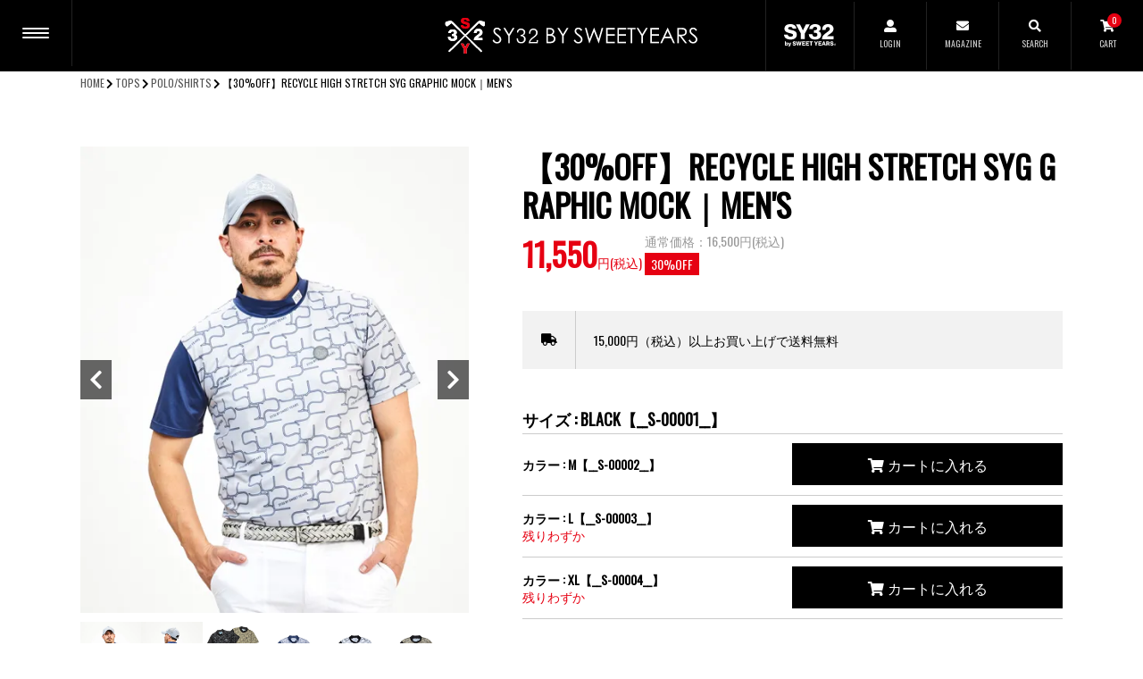

--- FILE ---
content_type: text/html; charset=EUC-JP
request_url: https://sy32.golf/?pid=178752087
body_size: 11584
content:
<!DOCTYPE html PUBLIC "-//W3C//DTD XHTML 1.0 Transitional//EN" "http://www.w3.org/TR/xhtml1/DTD/xhtml1-transitional.dtd">
<html xmlns:og="http://ogp.me/ns#" xmlns:fb="http://www.facebook.com/2008/fbml" xmlns:mixi="http://mixi-platform.com/ns#" xmlns="http://www.w3.org/1999/xhtml" xml:lang="ja" lang="ja" dir="ltr">
<head>
<meta http-equiv="content-type" content="text/html; charset=euc-jp" />
<meta http-equiv="X-UA-Compatible" content="IE=edge,chrome=1" />
<title>【30%OFF】RECYCLE HIGH STRETCH SYG GRAPHIC MOCK｜MEN&#039;S - 【公式】SY32 by SWEET YEARS GOLF ONLINE STORE - エスワイサーティトゥバイスウィートイヤーズ ゴルフ オンラインストア -</title>
<meta name="Keywords" content="【30%OFF】RECYCLE HIGH STRETCH SYG GRAPHIC MOCK｜MEN&#039;S,SY32,SY32 by SWEET YEARS,GOLF,ゴルフ,エスワイサーティトゥバイスウィートイヤーズ,LEAD YOU GOLF,イタリア,ミラノ,イタリアンカジュアルブランド,ラグジュアリー,オンラインショップ" />
<meta name="Description" content="SY32 by SWEET YEARS GOLFはクリスチャン・ビエリ、パオロ・マルディーニによるイタリアンカジュアルスポーツブランド「SWEET YEARS」のラグジュアリーゴルフライン。オーソドックスなデザインの中に素材や着心地を追求し「LEAD YOU GOLF」をコンセプトにSYフィルターを通したオリジナリティ溢れるオーセンティックなゴルフスタイルを提案。" />
<meta name="Author" content="LONG YONG JAPAN" />
<meta name="Copyright" content="LONG YONG JAPAN" />
<meta http-equiv="content-style-type" content="text/css" />
<meta http-equiv="content-script-type" content="text/javascript" />
<link rel="stylesheet" href="https://sy32.golf/css/framework/colormekit.css" type="text/css" />
<link rel="stylesheet" href="https://sy32.golf/css/framework/colormekit-responsive.css" type="text/css" />
<link rel="stylesheet" href="https://img07.shop-pro.jp/PA01262/606/css/12/index.css?cmsp_timestamp=20260115201003" type="text/css" />

<link rel="alternate" type="application/rss+xml" title="rss" href="https://sy32.golf/?mode=rss" />
<link rel="alternate" media="handheld" type="text/html" href="https://sy32.golf/?prid=178752087" />
<link rel="shortcut icon" href="https://img07.shop-pro.jp/PA01262/606/favicon.ico?cmsp_timestamp=20251222220747" />
<script type="text/javascript" src="//ajax.googleapis.com/ajax/libs/jquery/1.7.2/jquery.min.js" ></script>
<meta property="og:title" content="【30%OFF】RECYCLE HIGH STRETCH SYG GRAPHIC MOCK｜MEN&#039;S - 【公式】SY32 by SWEET YEARS GOLF ONLINE STORE - エスワイサーティトゥバイスウィートイヤーズ ゴルフ オンラインストア -" />
<meta property="og:description" content="SY32 by SWEET YEARS GOLFはクリスチャン・ビエリ、パオロ・マルディーニによるイタリアンカジュアルスポーツブランド「SWEET YEARS」のラグジュアリーゴルフライン。オーソドックスなデザインの中に素材や着心地を追求し「LEAD YOU GOLF」をコンセプトにSYフィルターを通したオリジナリティ溢れるオーセンティックなゴルフスタイルを提案。" />
<meta property="og:url" content="https://sy32.golf?pid=178752087" />
<meta property="og:site_name" content="【公式】SY32 by SWEET YEARS GOLF ONLINE STORE - エスワイサーティトゥバイスウィートイヤーズ ゴルフ オンラインストア -" />
<meta property="og:image" content="https://img07.shop-pro.jp/PA01262/606/product/178752087.jpg?cmsp_timestamp=20240202183818"/>
<meta property="og:type" content="product" />
<meta property="product:price:amount" content="11550" />
<meta property="product:price:currency" content="JPY" />
<meta property="product:product_link" content="https://sy32.golf?pid=178752087" />
<meta name="viewport" content="width=device-width, initial-scale=1.0">
<meta name="format-detection" content="telephone=no, email=no, address=no">
<meta name="facebook-domain-verification" content="k4pnjnpyh25zv2wdd7z6mf9731sptx" />
<link rel="stylesheet" href="https://use.fontawesome.com/releases/v5.15.2/css/all.css">
<link rel="preconnect" href="https://fonts.gstatic.com">
<link href="https://fonts.googleapis.com/css2?family=Abel&family=Oswald&display=swap" rel="stylesheet">
<link rel="stylesheet" type="text/css" href="https://cdn.jsdelivr.net/npm/slick-carousel@1.8.1/slick/slick.css">
<script type="text/javascript" src="https://cdn.jsdelivr.net/npm/slick-carousel@1.8.1/slick/slick.min.js"></script>
<script type="text/javascript" src="https://cdn.jsdelivr.net/npm/intersection-observer@0.9.0/intersection-observer.js"></script>
<script type="text/javascript" src="https://file001.shop-pro.jp/PA01262/606/assets/js/infiniteslidev2.js"></script>
<script type="text/javascript" src="https://file001.shop-pro.jp/PA01262/606/assets/js/common.js?date=2025091701"></script>
<!-- Google Tag Manager -->
<script>(function(w,d,s,l,i){w[l]=w[l]||[];w[l].push({'gtm.start':
new Date().getTime(),event:'gtm.js'});var f=d.getElementsByTagName(s)[0],
j=d.createElement(s),dl=l!='dataLayer'?'&l='+l:'';j.async=true;j.src=
'https://www.googletagmanager.com/gtm.js?id='+i+dl;f.parentNode.insertBefore(j,f);
})(window,document,'script','dataLayer','GTM-N6Z53W7K');</script>
<!-- End Google Tag Manager -->
<script>
  !function(f,b,e,v,n,t,s)
  {if(f.fbq)return;n=f.fbq=function(){n.callMethod?
  n.callMethod.apply(n,arguments):n.queue.push(arguments)};
  if(!f._fbq)f._fbq=n;n.push=n;n.loaded=!0;n.version='2.0';
  n.queue=[];t=b.createElement(e);t.async=!0;
  t.src=v;s=b.getElementsByTagName(e)[0];
  s.parentNode.insertBefore(t,s)}(window, document,'script',
  'https://connect.facebook.net/en_US/fbevents.js');
  fbq('init', '252144412976574');
  fbq('track', 'PageView');
</script>
<noscript><img height="1" width="1" style="display:none"
  src="https://www.facebook.com/tr?id=252144412976574&ev=PageView&noscript=1"
/></noscript>
<!-- End Meta Pixel Code -->
<script>
  var Colorme = {"page":"product","shop":{"account_id":"PA01262606","title":"\u3010\u516c\u5f0f\u3011SY32 by SWEET YEARS GOLF ONLINE STORE - \u30a8\u30b9\u30ef\u30a4\u30b5\u30fc\u30c6\u30a3\u30c8\u30a5\u30d0\u30a4\u30b9\u30a6\u30a3\u30fc\u30c8\u30a4\u30e4\u30fc\u30ba \u30b4\u30eb\u30d5 \u30aa\u30f3\u30e9\u30a4\u30f3\u30b9\u30c8\u30a2 -"},"basket":{"total_price":0,"items":[]},"customer":{"id":null},"inventory_control":"option","product":{"shop_uid":"PA01262606","id":178752087,"name":"\u301030%OFF\u3011RECYCLE HIGH STRETCH SYG GRAPHIC MOCK\uff5cMEN'S","model_number":"SYG-24S30","stock_num":8,"sales_price":11550,"sales_price_including_tax":11550,"variants":[{"id":1,"option1_value":"BLACK\u3010__S-00001__\u3011","option2_value":"M\u3010__S-00002__\u3011","title":"BLACK\u3010__S-00001__\u3011\u3000\u00d7\u3000M\u3010__S-00002__\u3011","model_number":"","stock_num":6,"option_price":11550,"option_price_including_tax":11550,"option_members_price":11550,"option_members_price_including_tax":11550},{"id":2,"option1_value":"BLACK\u3010__S-00001__\u3011","option2_value":"L\u3010__S-00003__\u3011","title":"BLACK\u3010__S-00001__\u3011\u3000\u00d7\u3000L\u3010__S-00003__\u3011","model_number":"","stock_num":1,"option_price":11550,"option_price_including_tax":11550,"option_members_price":11550,"option_members_price_including_tax":11550},{"id":3,"option1_value":"BLACK\u3010__S-00001__\u3011","option2_value":"XL\u3010__S-00004__\u3011","title":"BLACK\u3010__S-00001__\u3011\u3000\u00d7\u3000XL\u3010__S-00004__\u3011","model_number":"","stock_num":1,"option_price":11550,"option_price_including_tax":11550,"option_members_price":11550,"option_members_price_including_tax":11550},{"id":4,"option1_value":"WHITE\u3010__S-00002__\u3011","option2_value":"M\u3010__S-00002__\u3011","title":"WHITE\u3010__S-00002__\u3011\u3000\u00d7\u3000M\u3010__S-00002__\u3011","model_number":"","stock_num":0,"option_price":11550,"option_price_including_tax":11550,"option_members_price":11550,"option_members_price_including_tax":11550},{"id":5,"option1_value":"WHITE\u3010__S-00002__\u3011","option2_value":"L\u3010__S-00003__\u3011","title":"WHITE\u3010__S-00002__\u3011\u3000\u00d7\u3000L\u3010__S-00003__\u3011","model_number":"","stock_num":0,"option_price":11550,"option_price_including_tax":11550,"option_members_price":11550,"option_members_price_including_tax":11550},{"id":6,"option1_value":"WHITE\u3010__S-00002__\u3011","option2_value":"XL\u3010__S-00004__\u3011","title":"WHITE\u3010__S-00002__\u3011\u3000\u00d7\u3000XL\u3010__S-00004__\u3011","model_number":"","stock_num":0,"option_price":11550,"option_price_including_tax":11550,"option_members_price":11550,"option_members_price_including_tax":11550},{"id":7,"option1_value":"GRAY\u3010__S-00003__\u3011","option2_value":"M\u3010__S-00002__\u3011","title":"GRAY\u3010__S-00003__\u3011\u3000\u00d7\u3000M\u3010__S-00002__\u3011","model_number":"","stock_num":0,"option_price":11550,"option_price_including_tax":11550,"option_members_price":11550,"option_members_price_including_tax":11550},{"id":8,"option1_value":"GRAY\u3010__S-00003__\u3011","option2_value":"L\u3010__S-00003__\u3011","title":"GRAY\u3010__S-00003__\u3011\u3000\u00d7\u3000L\u3010__S-00003__\u3011","model_number":"","stock_num":0,"option_price":11550,"option_price_including_tax":11550,"option_members_price":11550,"option_members_price_including_tax":11550},{"id":9,"option1_value":"GRAY\u3010__S-00003__\u3011","option2_value":"XL\u3010__S-00004__\u3011","title":"GRAY\u3010__S-00003__\u3011\u3000\u00d7\u3000XL\u3010__S-00004__\u3011","model_number":"","stock_num":0,"option_price":11550,"option_price_including_tax":11550,"option_members_price":11550,"option_members_price_including_tax":11550},{"id":10,"option1_value":"BEIGE\u3010__S-00013__\u3011","option2_value":"M\u3010__S-00002__\u3011","title":"BEIGE\u3010__S-00013__\u3011\u3000\u00d7\u3000M\u3010__S-00002__\u3011","model_number":"","stock_num":0,"option_price":11550,"option_price_including_tax":11550,"option_members_price":11550,"option_members_price_including_tax":11550},{"id":11,"option1_value":"BEIGE\u3010__S-00013__\u3011","option2_value":"L\u3010__S-00003__\u3011","title":"BEIGE\u3010__S-00013__\u3011\u3000\u00d7\u3000L\u3010__S-00003__\u3011","model_number":"","stock_num":0,"option_price":11550,"option_price_including_tax":11550,"option_members_price":11550,"option_members_price_including_tax":11550},{"id":12,"option1_value":"BEIGE\u3010__S-00013__\u3011","option2_value":"XL\u3010__S-00004__\u3011","title":"BEIGE\u3010__S-00013__\u3011\u3000\u00d7\u3000XL\u3010__S-00004__\u3011","model_number":"","stock_num":0,"option_price":11550,"option_price_including_tax":11550,"option_members_price":11550,"option_members_price_including_tax":11550}],"category":{"id_big":1696410,"id_small":1},"groups":[{"id":2853748},{"id":3122175}],"members_price":11550,"members_price_including_tax":11550}};

  (function() {
    function insertScriptTags() {
      var scriptTagDetails = [{"src":"https:\/\/colorme-cdn.cart-rcv.jp\/PA01262606\/all-e5f44b471d38a19cd71d8a26f2994579-487.js","integrity":null},{"src":"https:\/\/connect.buyee.jp\/32d0bffe9efb61adfe60c466f2e9a9e1d44fb33aa70a58d717e5d3dcb9b1f980\/main.js","integrity":"sha384-1RObaAI3mLY3oZhR6w87lwECC1JpFhnTQuCU4Yq5gAF0S+QcQNwEx2m8jE4C6gil"}];
      var entry = document.getElementsByTagName('script')[0];

      scriptTagDetails.forEach(function(tagDetail) {
        var script = document.createElement('script');

        script.type = 'text/javascript';
        script.src = tagDetail.src;
        script.async = true;

        if( tagDetail.integrity ) {
          script.integrity = tagDetail.integrity;
          script.setAttribute('crossorigin', 'anonymous');
        }

        entry.parentNode.insertBefore(script, entry);
      })
    }

    window.addEventListener('load', insertScriptTags, false);
  })();
</script>

<script async src="https://www.googletagmanager.com/gtag/js?id=G-KCY5MLBEV0"></script>
<script>
  window.dataLayer = window.dataLayer || [];
  function gtag(){dataLayer.push(arguments);}
  gtag('js', new Date());
  
      gtag('config', 'G-KCY5MLBEV0', (function() {
      var config = {};
      if (Colorme && Colorme.customer && Colorme.customer.id != null) {
        config.user_id = Colorme.customer.id;
      }
      return config;
    })());
  
  </script><script type="text/javascript">
  document.addEventListener("DOMContentLoaded", function() {
    gtag("event", "view_item", {
      currency: "JPY",
      value: Colorme.product.sales_price_including_tax,
      items: [
        {
          item_id: Colorme.product.id,
          item_name: Colorme.product.name
        }
      ]
    });
  });
</script></head>
<body>
<meta name="colorme-acc-payload" content="?st=1&pt=10029&ut=178752087&at=PA01262606&v=20260120143050&re=&cn=efb8dd86d8f56833fc85278c61e5716d" width="1" height="1" alt="" /><script>!function(){"use strict";Array.prototype.slice.call(document.getElementsByTagName("script")).filter((function(t){return t.src&&t.src.match(new RegExp("dist/acc-track.js$"))})).forEach((function(t){return document.body.removeChild(t)})),function t(c){var r=arguments.length>1&&void 0!==arguments[1]?arguments[1]:0;if(!(r>=c.length)){var e=document.createElement("script");e.onerror=function(){return t(c,r+1)},e.src="https://"+c[r]+"/dist/acc-track.js?rev=3",document.body.appendChild(e)}}(["acclog001.shop-pro.jp","acclog002.shop-pro.jp"])}();</script>  
  <noscript><iframe src="https://www.googletagmanager.com/ns.html?id=GTM-N6Z53W7K"
  height="0" width="0" style="display:none;visibility:hidden"></iframe></noscript>
  
  <div class="sy32__wrapper">
    <header class="header">
      <div class="header__inner">
        <ul class="header__sp-nav">
          <li class="hamburger__btn"></li>
          <li class="_search">
            <a href="#">
              <i class="fas fa-search"></i>
              <span class="_title">SEARCH</span>
            </a>
          </li>
        </ul>
        <h1 class="header__logo">
          <a href="./">
            <img src="https://file001.shop-pro.jp/PA01262/606/assets/images/logo_w.svg" alt="SY32GOLF" class="logo">
            <br class="md_no">
            <img src="https://file001.shop-pro.jp/PA01262/606/assets/images/typo_w.svg" alt="SY32 BY SWEETYEARS" class="typo">
          </a>
        </h1>
        <ul class="header__nav">
          <li class="_original">
            <a href="https://sy32.jp">
              <img src="https://file001.shop-pro.jp/PA01262/606/assets/images/logo_sy32_w.svg?cmsp_timestamp=20220731145512" alt="SY32" class="typo">
            </a>
          </li>
          <li class="_login">
            <a href="https://sy32.golf/?mode=myaccount">
              <i class="fas fa-user-alt"></i>
              <span class="_title">LOGIN</span>
            </a>
          </li>
          <li class="_magazine">
            <a href="https://sy32.shop-pro.jp/customer/newsletter/subscriptions/new">
              <i class="fas fa-envelope"></i>
              <span class="_title">MAGAZINE</span>
            </a>
          </li>
          <li class="_search">
            <a href="#">
              <i class="fas fa-search"></i>
              <span class="_title">SEARCH</span>
            </a>
          </li>
          <li>
                                    <a href="https://sy32.golf/cart/proxy/basket?shop_id=PA01262606&shop_domain=sy32.golf">
              <span class="_counter">0</span>
              <i class="fas fa-shopping-cart"></i>
              <span class="_title">CART</span>
            </a>
          </li>
        </ul>
      </div>
      <div class="header-modal__bg"></div>
      <div class="header-search">
        <div class="header-search__inner">
          <h2 class="header-search__title">SEARCH</h2>
          <form id="limited_srh" action="https://sy32.golf/" method="GET" class="header-search__form">
            <input type="hidden" name="mode" value="srh" />
            <ul class="header-search__form-list">
              <li>
                <input class="srh_selection header-search__input" type="text" name="keyword" placeholder="KEYWORDS">
              </li>
              <li>
                <select class="srh_selection header-search__select" name="cid">
                  <option value="">ALL CATEGORY</option>
                                    <option value="1696410,0">TOPS</option>
                                    <option value="1696412,0">BOTTOMS</option>
                                    <option value="1649694,0">ACCESSORIES</option>
                                  </select>
              </li>
            </ul>
            <button class="sch_btn header-search__submit" type="submit"><i class="fas fa-search"></i> SEARCH</button>
          </form>
        </div>
        <p class="header-search__close"><a href="#">CLOSE <i class="fas fa-times-circle"></i></a></p>
      </div>
      <nav class="gnav">
        <div class="gnav__inner">
          <ul class="gnav-membership">
            <li><a href="https://sy32.golf/?mode=myaccount">ログイン</a></li>
            <li><a href="https://sy32.golf/customer/signup/new">会員登録</a></li>
          </ul>
          <ul class="gnav-menu">
            <li><a href="./">HOME</a></li>
            <li>
              <ul class="gnav-group">
                <li>
                  <a href="https://sy32.golf/?mode=grp&gid=2706505&sort=n">
                    MEN'S
                  </a>
                </li>
                <li>
                  <a href="https://sy32.golf/?mode=grp&gid=2704788&sort=n">
                    WOMEN'S
                  </a>
                </li>
              </ul>
            </li>
            <li class="_item">
              <a href="https://sy32.golf/?mode=grp&gid=3122174">
                RECOMMEND
              </a>
            </li>
                                    <li class="_item _parent">
              <a href="https://sy32.golf/?mode=cate&cbid=1696410&csid=0">
                TOPS
              </a>
              <ul class="_child">
                <li class="_item"><a href="https://sy32.golf/?mode=cate&cbid=1696410&csid=0">ALL</a></li>
                                <li class="_item"><a href="https://sy32.golf/?mode=cate&cbid=1696410&csid=1">POLO/SHIRTS</a></li>
                                <li class="_item"><a href="https://sy32.golf/?mode=cate&cbid=1696410&csid=5">SWEAT/KNIT</a></li>
                                <li class="_item"><a href="https://sy32.golf/?mode=cate&cbid=1696410&csid=3">JACKET/VEST</a></li>
                                <li class="_item"><a href="https://sy32.golf/?mode=cate&cbid=1696410&csid=12">POLO/SHIRTS＜WOMEN＞</a></li>
                                <li class="_item"><a href="https://sy32.golf/?mode=cate&cbid=1696410&csid=13">SWEAT/KNIT＜WOMEN＞</a></li>
                                <li class="_item"><a href="https://sy32.golf/?mode=cate&cbid=1696410&csid=14">JACKET/VEST＜WOMEN＞</a></li>
                                <li class="_item"><a href="https://sy32.golf/?mode=cate&cbid=1696410&csid=11">ONE PIECE＜WOMEN＞</a></li>
                              </ul>
            </li>
                                                <li class="_item _parent">
              <a href="https://sy32.golf/?mode=cate&cbid=1696412&csid=0">
                BOTTOMS
              </a>
              <ul class="_child">
                <li class="_item"><a href="https://sy32.golf/?mode=cate&cbid=1696412&csid=0">ALL</a></li>
                                <li class="_item"><a href="https://sy32.golf/?mode=cate&cbid=1696412&csid=2">LONG PANTS</a></li>
                                <li class="_item"><a href="https://sy32.golf/?mode=cate&cbid=1696412&csid=1">SHORT PANTS</a></li>
                                <li class="_item"><a href="https://sy32.golf/?mode=cate&cbid=1696412&csid=4">LONG PANTS＜WOMEN＞</a></li>
                                <li class="_item"><a href="https://sy32.golf/?mode=cate&cbid=1696412&csid=3">SKIRT/SHORTS＜WOMEN＞</a></li>
                              </ul>
            </li>
                                                <li class="_item _parent">
              <a href="https://sy32.golf/?mode=cate&cbid=1649694&csid=0">
                ACCESSORIES
              </a>
              <ul class="_child">
                <li class="_item"><a href="https://sy32.golf/?mode=cate&cbid=1649694&csid=0">ALL</a></li>
                                <li class="_item"><a href="https://sy32.golf/?mode=cate&cbid=1649694&csid=1">CAP/VISOR</a></li>
                                <li class="_item"><a href="https://sy32.golf/?mode=cate&cbid=1649694&csid=7">BAG</a></li>
                                <li class="_item"><a href="https://sy32.golf/?mode=cate&cbid=1649694&csid=8">CADDY BAG</a></li>
                                <li class="_item"><a href="https://sy32.golf/?mode=cate&cbid=1649694&csid=9">BAG other</a></li>
                                <li class="_item"><a href="https://sy32.golf/?mode=cate&cbid=1649694&csid=5">HEAD COVER</a></li>
                                <li class="_item"><a href="https://sy32.golf/?mode=cate&cbid=1649694&csid=3">SOX/SHOES</a></li>
                                <li class="_item"><a href="https://sy32.golf/?mode=cate&cbid=1649694&csid=4">GLOVE/OTHER</a></li>
                                <li class="_item"><a href="https://sy32.golf/?mode=cate&cbid=1649694&csid=6">INNER</a></li>
                              </ul>
            </li>
                                    <li class="_item">
              <a href="https://sy32.golf/?mode=grp&gid=3122175">
                OUTLET [30%OFF~]
              </a>
            </li>
            <li class="_item _parent">
              <a href="#">
                COORDINATE
              </a>
              <ul class="_child">
                <li class="_item">
                  <a href="https://sy32.golf/?mode=f81">
                    24FW
                  </a>
                </li>
                <li class="_item">
                  <a href="https://sy32.golf/?mode=f59">
                    24SS
                  </a>
                </li>
                <li class="_item">
                  <a href="https://sy32.golf/?mode=f37">
                    23FW
                  </a>
                </li>
                <li class="_item">
                  <a href="https://sy32.golf/?mode=f18">
                    23SS
                  </a>
                </li>
                <li class="_item">
                  <a href="https://sy32.golf/?mode=f3">
                    22FW
                  </a>
                </li>
              </ul>
            </li>
            <li>
              <a href="https://sy32.golf/?mode=f1">
                PLAYER
              </a>
            </li>
            <li><a href="https://sy32.golf/?mode=sk">SHOPPING GUIDE</a></li>
            <li><a href="https://sy32.shop-pro.jp/customer/inquiries/new">お問い合わせ</a></li>
          </ul>
          <ul class="gnav__sns">
            <li><a href="https://www.instagram.com/sy32golf_official/" target="_blank" rel="nofollow noopener"><i class="fab fa-instagram"></i></a></li>
            <li><a href="https://lin.ee/dQKr6Fj" target="_blank" rel="nofollow noopener"><i class="fab fa-line"></i></a></li>
          </ul>
        </div>
      </nav>
      <div class="nav-set">
        <div class="group-nav">
          <ul class="group-nav__inner">
            <li>
              <a href="https://sy32.golf/?mode=grp&gid=3122174">
                <span>RECOMMEND</span>
              </a>
            </li>
            <li>
              <a href="https://sy32.golf/?mode=grp&gid=2706505&sort=n">
                <span>MEN'S</span>
              </a>
            </li>
            <li>
              <a href="https://sy32.golf/?mode=grp&gid=2704788&sort=n">
                <span>WOMEN'S</span>
              </a>
            </li>
          </ul>
        </div>
        <div class="category-nav">
          <ul class="category-nav__inner">
            <li>
              <a href="https://sy32.golf/?mode=cate&cbid=1649694&csid=0">
                <span>ACCESSORIES</span>
              </a>
            </li>
            <li>
              <a href="https://sy32.golf/?mode=grp&gid=3122175">
                <span>OUTLET [30%OFF~]</span>
              </a>
            </li>
          </ul>
        </div>
      </div>
    </header>
    <div class="main__contents">
      <div class="contents__header">
  <ul class="breadcrumb">
    <li><a href="./">HOME</a></li>
         <li><a href="?mode=cate&cbid=1696410&csid=0">TOPS</a></li>
         <li><a href="?mode=cate&cbid=1696410&csid=1">POLO/SHIRTS</a></li>
         <li><span>【30%OFF】RECYCLE HIGH STRETCH SYG GRAPHIC MOCK｜MEN'S</span></li>
  </ul>
  <script type="application/ld+json">
    {
      "@context": "http://schema.org",
      "@type": "BreadcrumbList",
      "itemListElement": [{
        "@type": "ListItem",
        "position":1,
        "item": {
          "@id":"https://sy32.golf",
          "name":"HOME"
        }
      }
            ,{
        "@type": "ListItem",
        "position":2,
        "item": {
          "@id":"?mode=cate&cbid=1696410&csid=0",
          "name":"TOPS"
        }
      }
                  ,{
        "@type": "ListItem",
        "position":3,
        "item": {
          "@id":"?mode=cate&cbid=1696410&csid=1",
          "name":"POLO/SHIRTS"
        }
      }
      ,{
        "@type": "ListItem",
        "position":4,
        "item": {
          "@id":"https://sy32.golf/?pid=178752087",
          "name":"【30%OFF】RECYCLE HIGH STRETCH SYG GRAPHIC MOCK｜MEN'S"
        }
      }
            ]
    }
  </script>
</div>
<section class="base__block _mb">
    <div class="wrapper goods-detail">
    <div class="goods-detail__images">
            <ul class="goods-detail__slider">
                <li><img src="https://img07.shop-pro.jp/PA01262/606/product/178752087.jpg?cmsp_timestamp=20240202183818" alt="【30%OFF】RECYCLE HIGH STRETCH SYG GRAPHIC MOCK｜MEN'S" /></li>
                  <li><img src="https://img07.shop-pro.jp/PA01262/606/product/178752087_o1.jpg?cmsp_timestamp=20240202183818" alt="【30%OFF】RECYCLE HIGH STRETCH SYG GRAPHIC MOCK｜MEN'S" /></li>
                  <li><img src="https://img07.shop-pro.jp/PA01262/606/product/178752087_o2.jpg?cmsp_timestamp=20240202183818" alt="【30%OFF】RECYCLE HIGH STRETCH SYG GRAPHIC MOCK｜MEN'S" /></li>
                  <li><img src="https://img07.shop-pro.jp/PA01262/606/product/178752087_o3.jpg?cmsp_timestamp=20240202183818" alt="【30%OFF】RECYCLE HIGH STRETCH SYG GRAPHIC MOCK｜MEN'S" /></li>
                  <li><img src="https://img07.shop-pro.jp/PA01262/606/product/178752087_o4.jpg?cmsp_timestamp=20240202183818" alt="【30%OFF】RECYCLE HIGH STRETCH SYG GRAPHIC MOCK｜MEN'S" /></li>
                  <li><img src="https://img07.shop-pro.jp/PA01262/606/product/178752087_o5.jpg?cmsp_timestamp=20240202183818" alt="【30%OFF】RECYCLE HIGH STRETCH SYG GRAPHIC MOCK｜MEN'S" /></li>
                  <li><img src="https://img07.shop-pro.jp/PA01262/606/product/178752087_o6.jpg?cmsp_timestamp=20240202183818" alt="【30%OFF】RECYCLE HIGH STRETCH SYG GRAPHIC MOCK｜MEN'S" /></li>
                  <li><img src="https://img07.shop-pro.jp/PA01262/606/product/178752087_o7.jpg?cmsp_timestamp=20240202183818" alt="【30%OFF】RECYCLE HIGH STRETCH SYG GRAPHIC MOCK｜MEN'S" /></li>
                  <li><img src="https://img07.shop-pro.jp/PA01262/606/product/178752087_o8.jpg?cmsp_timestamp=20240202183818" alt="【30%OFF】RECYCLE HIGH STRETCH SYG GRAPHIC MOCK｜MEN'S" /></li>
                  <li><img src="https://img07.shop-pro.jp/PA01262/606/product/178752087_o9.jpg?cmsp_timestamp=20240202183818" alt="【30%OFF】RECYCLE HIGH STRETCH SYG GRAPHIC MOCK｜MEN'S" /></li>
                  <li><img src="https://img07.shop-pro.jp/PA01262/606/product/178752087_o10.jpg?cmsp_timestamp=20240202183818" alt="【30%OFF】RECYCLE HIGH STRETCH SYG GRAPHIC MOCK｜MEN'S" /></li>
                  <li><img src="https://img07.shop-pro.jp/PA01262/606/product/178752087_o11.jpg?cmsp_timestamp=20240202183818" alt="【30%OFF】RECYCLE HIGH STRETCH SYG GRAPHIC MOCK｜MEN'S" /></li>
                                                                                           </ul>
             <ul class="goods-detail__slider-thumbnails">
                <li><img src="https://img07.shop-pro.jp/PA01262/606/product/178752087.jpg?cmsp_timestamp=20240202183818" alt="【30%OFF】RECYCLE HIGH STRETCH SYG GRAPHIC MOCK｜MEN'S" /></li>
                  <li><img src="https://img07.shop-pro.jp/PA01262/606/product/178752087_o1.jpg?cmsp_timestamp=20240202183818" alt="【30%OFF】RECYCLE HIGH STRETCH SYG GRAPHIC MOCK｜MEN'S" /></li>
                  <li><img src="https://img07.shop-pro.jp/PA01262/606/product/178752087_o2.jpg?cmsp_timestamp=20240202183818" alt="【30%OFF】RECYCLE HIGH STRETCH SYG GRAPHIC MOCK｜MEN'S" /></li>
                  <li><img src="https://img07.shop-pro.jp/PA01262/606/product/178752087_o3.jpg?cmsp_timestamp=20240202183818" alt="【30%OFF】RECYCLE HIGH STRETCH SYG GRAPHIC MOCK｜MEN'S" /></li>
                  <li><img src="https://img07.shop-pro.jp/PA01262/606/product/178752087_o4.jpg?cmsp_timestamp=20240202183818" alt="【30%OFF】RECYCLE HIGH STRETCH SYG GRAPHIC MOCK｜MEN'S" /></li>
                  <li><img src="https://img07.shop-pro.jp/PA01262/606/product/178752087_o5.jpg?cmsp_timestamp=20240202183818" alt="【30%OFF】RECYCLE HIGH STRETCH SYG GRAPHIC MOCK｜MEN'S" /></li>
                  <li><img src="https://img07.shop-pro.jp/PA01262/606/product/178752087_o6.jpg?cmsp_timestamp=20240202183818" alt="【30%OFF】RECYCLE HIGH STRETCH SYG GRAPHIC MOCK｜MEN'S" /></li>
                  <li><img src="https://img07.shop-pro.jp/PA01262/606/product/178752087_o7.jpg?cmsp_timestamp=20240202183818" alt="【30%OFF】RECYCLE HIGH STRETCH SYG GRAPHIC MOCK｜MEN'S" /></li>
                  <li><img src="https://img07.shop-pro.jp/PA01262/606/product/178752087_o8.jpg?cmsp_timestamp=20240202183818" alt="【30%OFF】RECYCLE HIGH STRETCH SYG GRAPHIC MOCK｜MEN'S" /></li>
                  <li><img src="https://img07.shop-pro.jp/PA01262/606/product/178752087_o9.jpg?cmsp_timestamp=20240202183818" alt="【30%OFF】RECYCLE HIGH STRETCH SYG GRAPHIC MOCK｜MEN'S" /></li>
                  <li><img src="https://img07.shop-pro.jp/PA01262/606/product/178752087_o10.jpg?cmsp_timestamp=20240202183818" alt="【30%OFF】RECYCLE HIGH STRETCH SYG GRAPHIC MOCK｜MEN'S" /></li>
                  <li><img src="https://img07.shop-pro.jp/PA01262/606/product/178752087_o11.jpg?cmsp_timestamp=20240202183818" alt="【30%OFF】RECYCLE HIGH STRETCH SYG GRAPHIC MOCK｜MEN'S" /></li>
                                                                                           </ul>
            <dl class="share-sns">
        <dt class="share-sns__title">SHARE</dt>
        <dd>
          <ul class="share-sns__list">
            <li>
              <a href="http://twitter.com/share?text=SY32GOLF Item Share&url=https://sy32.golf/?pid=178752087&hashtags=sy32golf,sy32,sy32bysweetyears&via=BySy32" class="_twitter" target="_blank" rel="nofollow noopener"><i class="fab fa-twitter"></i></a>
            </li>
            <li>
              <a href="https://social-plugins.line.me/lineit/share?url=https://sy32.golf/?pid=178752087" class="_line" target="_blank" rel="nofollow noopener"><i class="fab fa-line"></i></a>
            </li>
            <li>
              <a href="http://www.facebook.com/share.php?u=https://sy32.golf/?pid=178752087" class="_facebook" target="_blank" rel="nofollow noopener"><i class="fab fa-facebook-square"></i></a>
            </li>
          </ul>
        </dd>
      </dl>
    </div>
    <div class="goods-detail__contents">
      <h2 class="goods-detail__title">【30%OFF】RECYCLE HIGH STRETCH SYG GRAPHIC MOCK｜MEN'S</h2>
      <div class="goods-detail__payment">
        <p class="goods-detail__price _sale">11,550円(税込)</p>
                <dl>
          <dt class="goods-detail__regular-price">通常価格：16,500円(税込)</dt>
                              
          <dd class="goods-detail__discount">30%OFF</dd>
        </dl>
              </div>
            <dl class="goods-detail__delivery">
        <dt><i class="fas fa-truck"></i></dt>
        <dd>15,000円（税込）以上お買い上げで送料無料</dd>
      </dl>
                  <div class="goods-option">
                 <h3 class="goods-option__title">サイズ : BLACK【__S-00001__】</h3>
                <table class="goods-option__table">
                    <tr>
            <th class="">
              カラー : M【__S-00002__】
              <br />
              <span></span>
            </th>
            <td>
                            <form name="product_form" method="post" action="https://sy32.golf/cart/proxy/basket/items/add">
                <input type="hidden" name="product_num" value="1" />
                                <input type="hidden" name="option" value="83613576,0,83613577,0" />
                                <button class="goods-option__cart-btn" type="submit">
                  <i class="fas fa-shopping-cart"></i>
                  カートに入れる
                </button>
                <input type="hidden" name="user_hash" value="19fe80892fce330f355004b38cb48650"><input type="hidden" name="members_hash" value="19fe80892fce330f355004b38cb48650"><input type="hidden" name="shop_id" value="PA01262606"><input type="hidden" name="product_id" value="178752087"><input type="hidden" name="members_id" value=""><input type="hidden" name="back_url" value="https://sy32.golf/?pid=178752087"><input type="hidden" name="reference_token" value="bc72dbcf6f7345d5842548cf3da5700c"><input type="hidden" name="shop_domain" value="sy32.golf">
              </form>
                          </td>
          </tr>
                    <tr>
            <th class="_alert">
              カラー : L【__S-00003__】
              <br />
              <span>残りわずか</span>
            </th>
            <td>
                            <form name="product_form" method="post" action="https://sy32.golf/cart/proxy/basket/items/add">
                <input type="hidden" name="product_num" value="1" />
                                <input type="hidden" name="option" value="83613576,0,83613577,1" />
                                <button class="goods-option__cart-btn" type="submit">
                  <i class="fas fa-shopping-cart"></i>
                  カートに入れる
                </button>
                <input type="hidden" name="user_hash" value="19fe80892fce330f355004b38cb48650"><input type="hidden" name="members_hash" value="19fe80892fce330f355004b38cb48650"><input type="hidden" name="shop_id" value="PA01262606"><input type="hidden" name="product_id" value="178752087"><input type="hidden" name="members_id" value=""><input type="hidden" name="back_url" value="https://sy32.golf/?pid=178752087"><input type="hidden" name="reference_token" value="bc72dbcf6f7345d5842548cf3da5700c"><input type="hidden" name="shop_domain" value="sy32.golf">
              </form>
                          </td>
          </tr>
                    <tr>
            <th class="_alert">
              カラー : XL【__S-00004__】
              <br />
              <span>残りわずか</span>
            </th>
            <td>
                            <form name="product_form" method="post" action="https://sy32.golf/cart/proxy/basket/items/add">
                <input type="hidden" name="product_num" value="1" />
                                <input type="hidden" name="option" value="83613576,0,83613577,2" />
                                <button class="goods-option__cart-btn" type="submit">
                  <i class="fas fa-shopping-cart"></i>
                  カートに入れる
                </button>
                <input type="hidden" name="user_hash" value="19fe80892fce330f355004b38cb48650"><input type="hidden" name="members_hash" value="19fe80892fce330f355004b38cb48650"><input type="hidden" name="shop_id" value="PA01262606"><input type="hidden" name="product_id" value="178752087"><input type="hidden" name="members_id" value=""><input type="hidden" name="back_url" value="https://sy32.golf/?pid=178752087"><input type="hidden" name="reference_token" value="bc72dbcf6f7345d5842548cf3da5700c"><input type="hidden" name="shop_domain" value="sy32.golf">
              </form>
                          </td>
          </tr>
                  </table>

                 <h3 class="goods-option__title">サイズ : WHITE【__S-00002__】</h3>
                <table class="goods-option__table">
                    <tr>
            <th class="_alert">
              カラー : M【__S-00002__】
              <br />
              <span>在庫なし</span>
            </th>
            <td>
                            <p class="goods-option__cart-btn _disabled">SOLD OUT</p>
                          </td>
          </tr>
                    <tr>
            <th class="_alert">
              カラー : L【__S-00003__】
              <br />
              <span>在庫なし</span>
            </th>
            <td>
                            <p class="goods-option__cart-btn _disabled">SOLD OUT</p>
                          </td>
          </tr>
                    <tr>
            <th class="_alert">
              カラー : XL【__S-00004__】
              <br />
              <span>在庫なし</span>
            </th>
            <td>
                            <p class="goods-option__cart-btn _disabled">SOLD OUT</p>
                          </td>
          </tr>
                  </table>

                 <h3 class="goods-option__title">サイズ : GRAY【__S-00003__】</h3>
                <table class="goods-option__table">
                    <tr>
            <th class="_alert">
              カラー : M【__S-00002__】
              <br />
              <span>在庫なし</span>
            </th>
            <td>
                            <p class="goods-option__cart-btn _disabled">SOLD OUT</p>
                          </td>
          </tr>
                    <tr>
            <th class="_alert">
              カラー : L【__S-00003__】
              <br />
              <span>在庫なし</span>
            </th>
            <td>
                            <p class="goods-option__cart-btn _disabled">SOLD OUT</p>
                          </td>
          </tr>
                    <tr>
            <th class="_alert">
              カラー : XL【__S-00004__】
              <br />
              <span>在庫なし</span>
            </th>
            <td>
                            <p class="goods-option__cart-btn _disabled">SOLD OUT</p>
                          </td>
          </tr>
                  </table>

                 <h3 class="goods-option__title">サイズ : BEIGE【__S-00013__】</h3>
                <table class="goods-option__table">
                    <tr>
            <th class="_alert">
              カラー : M【__S-00002__】
              <br />
              <span>在庫なし</span>
            </th>
            <td>
                            <p class="goods-option__cart-btn _disabled">SOLD OUT</p>
                          </td>
          </tr>
                    <tr>
            <th class="_alert">
              カラー : L【__S-00003__】
              <br />
              <span>在庫なし</span>
            </th>
            <td>
                            <p class="goods-option__cart-btn _disabled">SOLD OUT</p>
                          </td>
          </tr>
                    <tr>
            <th class="_alert">
              カラー : XL【__S-00004__】
              <br />
              <span>在庫なし</span>
            </th>
            <td>
                            <p class="goods-option__cart-btn _disabled">SOLD OUT</p>
                          </td>
          </tr>
                  </table>

              </div>
            <div class="size__img"></div>
      <div id="unisize_tag" data-cid="aP3d8JTcunpWDy" data-cuid="" data-itm="178752087"></div>
      <style>
        div.unisize-eb-content dt,
        dd {
            line-height: unset !important;
        }
      </style>
      <div class="goods-detail__input-area">
                <h3>■ 型番</h3>
        <p>SYG-24S30</p>
                <table class="goods-detail__size-table">
<!-- 項目 -->
<thrad>
<tr>
<th></th>
<th>着丈</th>
<th>身幅</th>
<th>肩幅</th>
<th>袖丈</th>
</tr>
</thrad>
<!-- //項目 -->
<tbody>
<!-- 値 -->
<tr>
<th>M</th>
<td>68cm</td>
<td>49cm</td>
<td>43.5cm</td>
<td>20cm</td>
</tr>
<!-- //値 -->
<!-- 値 -->
<tr>
<th>L</th>
<td>70cm</td>
<td>52cm</td>
<td>46cm</td>
<td>21cm</td>
</tr>
<!-- //値 -->
<!-- 値 -->
<tr>
<th>XL</th>
<td>72cm</td>
<td>55cm</td>
<td>48.5cm</td>
<td>22cm</td>
</tr>
<!-- //値 -->
</tbody>
</table>

<!-- 説明文 -->
<p>
繊細なラインでデザインされたロゴグラフィック総柄を昇華プリントで表現したモックネック。総柄デザインながら、モノトーン配色でシックなコーディネートに映える一着。
</p>
<!-- //値 -->

<!-- 概要 h3タイトル p内容 -->
<h3>■ 素材</h3>
<p>
ポリエステル 88%　スパンデックス 12%
</p>
<!-- //概要 -->

<!-- 概要 h3タイトル p内容 -->
<h3>■ サイズ</h3>
<p>
M，L，XL
</p>
<!-- //概要 -->

<!-- 概要 h3タイトル p内容 -->
<h3>■ カラー</h3>
<p>
BLACK,　WHITE,　GRAY,　BEIGE
</p>
<!-- //概要 -->

<!-- 概要 h3タイトル p内容 -->
<h3>■ 機能性</h3>
<p>
・ストレッチ<br>
・吸水速乾<br>
・リサイクル素材<br>
・軽量
</p>
<!-- //概要 -->
        <div id="unisize_1000"></div>
        <script type="text/javascript" src="https://bnr.cl.unisize.makip.co.jp/tag/unisize.js"></script>
      </div>
      <dl class="share-sns">
        <dt class="share-sns__title">SHARE</dt>
        <dd>
          <ul class="share-sns__list">
            <li>
              <a href="http://twitter.com/share?text=SY32GOLF Item Share&url=https://sy32.golf/?pid=178752087&hashtags=sy32golf,sy32,sy32bysweetyears&via=BySy32" class="_twitter" target="_blank" rel="nofollow noopener"><i class="fab fa-twitter"></i></a>
            </li>
            <li>
              <a href="https://social-plugins.line.me/lineit/share?url=https://sy32.golf/?pid=178752087" class="_line" target="_blank" rel="nofollow noopener"><i class="fab fa-line"></i></a>
            </li>
            <li>
              <a href="http://www.facebook.com/share.php?u=https://sy32.golf/?pid=178752087" class="_facebook" target="_blank" rel="nofollow noopener"><i class="fab fa-facebook-square"></i></a>
            </li>
          </ul>
        </dd>
      </dl>
    </div>
  </div>
  </section>
<script type="application/ld+json">
  {
    "@context": "http://schema.org/",
    "@type": "Product",
    "name": "【30%OFF】RECYCLE HIGH STRETCH SYG GRAPHIC MOCK｜MEN'S",
    "sku": "SYG-24S30",
    "mpn": "178752087",
    "image": [
      "https://img07.shop-pro.jp/PA01262/606/product/178752087.jpg?cmsp_timestamp=20240202183818"
                  ,"https://img07.shop-pro.jp/PA01262/606/product/178752087_o1.jpg?cmsp_timestamp=20240202183818"
                        ,"https://img07.shop-pro.jp/PA01262/606/product/178752087_o2.jpg?cmsp_timestamp=20240202183818"
                        ,"https://img07.shop-pro.jp/PA01262/606/product/178752087_o3.jpg?cmsp_timestamp=20240202183818"
                        ,"https://img07.shop-pro.jp/PA01262/606/product/178752087_o4.jpg?cmsp_timestamp=20240202183818"
                        ,"https://img07.shop-pro.jp/PA01262/606/product/178752087_o5.jpg?cmsp_timestamp=20240202183818"
                        ,"https://img07.shop-pro.jp/PA01262/606/product/178752087_o6.jpg?cmsp_timestamp=20240202183818"
                        ,"https://img07.shop-pro.jp/PA01262/606/product/178752087_o7.jpg?cmsp_timestamp=20240202183818"
                        ,"https://img07.shop-pro.jp/PA01262/606/product/178752087_o8.jpg?cmsp_timestamp=20240202183818"
                        ,"https://img07.shop-pro.jp/PA01262/606/product/178752087_o9.jpg?cmsp_timestamp=20240202183818"
                        ,"https://img07.shop-pro.jp/PA01262/606/product/178752087_o10.jpg?cmsp_timestamp=20240202183818"
                        ,"https://img07.shop-pro.jp/PA01262/606/product/178752087_o11.jpg?cmsp_timestamp=20240202183818"
                                                                                                                                                                                                                                                                                                                                                                                                                                                                                        ],
    "description": "SY32 GOLF 【30%OFF】RECYCLE HIGH STRETCH SYG GRAPHIC MOCK｜MEN'S 11,550円(税込)",
    "brand": {
      "@type": "Brand",
      "name": "SY32 GOLF"
    },
                                                                                                                                                                    "offers": {
      "@type": "AggregateOffer",
      "priceCurrency": "JPY",
      "highPrice": "11550",
      "lowPrice": "11550",
      "offerCount": "12",
      "itemCondition": "http://schema.org/NewCondition",
            "offers": [
                                {
                  "@type": "Offer",
          "name": "【30%OFF】RECYCLE HIGH STRETCH SYG GRAPHIC MOCK｜MEN'S BLACK【__S-00001__】 M【__S-00002__】",
          "sku": "SYG-24S30-BLACK【__S-00001__】-M【__S-00002__】",
          "price": "11550",
          "availability": "https://schema.org/InStock"
        }
                        ,{
                  "@type": "Offer",
          "name": "【30%OFF】RECYCLE HIGH STRETCH SYG GRAPHIC MOCK｜MEN'S BLACK【__S-00001__】 L【__S-00003__】",
          "sku": "SYG-24S30-BLACK【__S-00001__】-L【__S-00003__】",
          "price": "11550",
          "availability": "https://schema.org/InStock"
        }
                        ,{
                  "@type": "Offer",
          "name": "【30%OFF】RECYCLE HIGH STRETCH SYG GRAPHIC MOCK｜MEN'S BLACK【__S-00001__】 XL【__S-00004__】",
          "sku": "SYG-24S30-BLACK【__S-00001__】-XL【__S-00004__】",
          "price": "11550",
          "availability": "https://schema.org/InStock"
        }
                                        ,{
                  "@type": "Offer",
          "name": "【30%OFF】RECYCLE HIGH STRETCH SYG GRAPHIC MOCK｜MEN'S WHITE【__S-00002__】 M【__S-00002__】",
          "sku": "SYG-24S30-WHITE【__S-00002__】-M【__S-00002__】",
          "price": "11550",
          "availability": "https://schema.org/OutOfStock"
        }
                        ,{
                  "@type": "Offer",
          "name": "【30%OFF】RECYCLE HIGH STRETCH SYG GRAPHIC MOCK｜MEN'S WHITE【__S-00002__】 L【__S-00003__】",
          "sku": "SYG-24S30-WHITE【__S-00002__】-L【__S-00003__】",
          "price": "11550",
          "availability": "https://schema.org/OutOfStock"
        }
                        ,{
                  "@type": "Offer",
          "name": "【30%OFF】RECYCLE HIGH STRETCH SYG GRAPHIC MOCK｜MEN'S WHITE【__S-00002__】 XL【__S-00004__】",
          "sku": "SYG-24S30-WHITE【__S-00002__】-XL【__S-00004__】",
          "price": "11550",
          "availability": "https://schema.org/OutOfStock"
        }
                                        ,{
                  "@type": "Offer",
          "name": "【30%OFF】RECYCLE HIGH STRETCH SYG GRAPHIC MOCK｜MEN'S GRAY【__S-00003__】 M【__S-00002__】",
          "sku": "SYG-24S30-GRAY【__S-00003__】-M【__S-00002__】",
          "price": "11550",
          "availability": "https://schema.org/OutOfStock"
        }
                        ,{
                  "@type": "Offer",
          "name": "【30%OFF】RECYCLE HIGH STRETCH SYG GRAPHIC MOCK｜MEN'S GRAY【__S-00003__】 L【__S-00003__】",
          "sku": "SYG-24S30-GRAY【__S-00003__】-L【__S-00003__】",
          "price": "11550",
          "availability": "https://schema.org/OutOfStock"
        }
                        ,{
                  "@type": "Offer",
          "name": "【30%OFF】RECYCLE HIGH STRETCH SYG GRAPHIC MOCK｜MEN'S GRAY【__S-00003__】 XL【__S-00004__】",
          "sku": "SYG-24S30-GRAY【__S-00003__】-XL【__S-00004__】",
          "price": "11550",
          "availability": "https://schema.org/OutOfStock"
        }
                                        ,{
                  "@type": "Offer",
          "name": "【30%OFF】RECYCLE HIGH STRETCH SYG GRAPHIC MOCK｜MEN'S BEIGE【__S-00013__】 M【__S-00002__】",
          "sku": "SYG-24S30-BEIGE【__S-00013__】-M【__S-00002__】",
          "price": "11550",
          "availability": "https://schema.org/OutOfStock"
        }
                        ,{
                  "@type": "Offer",
          "name": "【30%OFF】RECYCLE HIGH STRETCH SYG GRAPHIC MOCK｜MEN'S BEIGE【__S-00013__】 L【__S-00003__】",
          "sku": "SYG-24S30-BEIGE【__S-00013__】-L【__S-00003__】",
          "price": "11550",
          "availability": "https://schema.org/OutOfStock"
        }
                        ,{
                  "@type": "Offer",
          "name": "【30%OFF】RECYCLE HIGH STRETCH SYG GRAPHIC MOCK｜MEN'S BEIGE【__S-00013__】 XL【__S-00004__】",
          "sku": "SYG-24S30-BEIGE【__S-00013__】-XL【__S-00004__】",
          "price": "11550",
          "availability": "https://schema.org/OutOfStock"
        }
                      ]
    }
      }
</script>
                         </div>
        <div class="group-block">
      <ul class="group-block__inner">
        <li>
          <a href="https://sy32.golf/?mode=grp&gid=2754544&sort=n" class="js-fadein">
            <span>ABSOLUTE</span>
          </a>
        </li>
        <li>
          <a href="https://sy32.golf/?mode=grp&gid=3083679" class="js-fadein">
            <span>BOSELLI</span>
          </a>
        </li>
        <li>
          <a href="https://sy32.golf/?mode=grp&gid=2706505&sort=n" class="js-fadein">
            <span>MEN'S</span>
          </a>
        </li>
        <li>
          <a href="https://sy32.golf/?mode=grp&gid=2704788&sort=n" class="js-fadein">
            <span>WOMEN'S</span>
          </a>
        </li>
      </ul>
    </div>
        <div class="category-block">
      <ul class="category-block__inner">
                        <li>
          <a href="https://sy32.golf/?mode=cate&cbid=1696410&csid=0" class="js-fadein">
            <span>TOPS</span>
          </a>
        </li>
                        <li>
          <a href="https://sy32.golf/?mode=cate&cbid=1696412&csid=0" class="js-fadein">
            <span>BOTTOMS</span>
          </a>
        </li>
                        <li>
          <a href="https://sy32.golf/?mode=grp&gid=2785733&sort=n" class="js-fadein">
            <span>STYLE</span>
          </a>
        </li>
                <li>
          <a href="https://sy32.golf/?mode=cate&cbid=1649694&csid=0" class="js-fadein">
            <span>ACCESSORIES</span>
          </a>
        </li>
              </ul>
    </div>
            <section class="about base__block _bg js-fadein">
      <div class="wrapper">
        <h3 class="about__ttl js-fadein">
          ABOUT<br>
          <span class="_logo js-fadein">
            <img src="https://file001.shop-pro.jp/PA01262/606/assets/images/_typo_w.svg" alt="SY32 BY SWEETYEARS" class="typo">
          </span>
        </h3>
        <p class="about__txt js-fadein">SY32 by SWEET YEARS GOLFはクリスチャン・ビエリ、パオロ・マルディーニによるイタリアンカジュアルスポーツブランド「SWEET YEARS」のラグジュアリーゴルフライン。オーソドックスなデザインの中に素材や着心地を追求し <strong>" LEAD YOU GOLF "</strong> をコンセプトにSYフィルターを通したオリジナリティ溢れるオーセンティックなゴルフスタイルを追求しています。</p>
      </div>
    </section>
    <section class="base__block _mb">
      <div class="wrapper">
        <h2 class="base__title js-title">
          PLAYER<br>
          <small class="_sub">SUPPORT PLAYERS</small>
        </h2>
      </div>
      <ul class="player-slider js-fadein">
        <li class="player-detail _list">
          <div class="player-detail__images _list">
            <a href="https://sy32.golf/?mode=f1#player01">
              <ul class="player-detail__slider">
                <li><img src="https://file001.shop-pro.jp/PA01262/606/assets/images/player_nabetani.jpg" alt="鍋谷 太一"></li>
              </ul>
              <h2 class="player-detail__title _list">TAICHI NABETANI<br><span class="_sub">鍋谷 太一</span></h2>
            </a>
          </div>
          <dl class="share-sns _list">
            <dt class="share-sns__title">SNS</dt>
            <dd>
              <ul class="share-sns__list">
                <li><a href="https://www.instagram.com/taichinabetani/?hl=ja" class="_instagram" target="_blank" rel="nofollow noopener"><i class="fab fa-instagram"></i></a></li>
              </ul>
            </dd>
          </dl>
        </li>
        <li class="player-detail _list">
          <div class="player-detail__images _list">
            <a href="https://sy32.golf/?mode=f1#player02">
              <ul class="player-detail__slider">
                <li><img src="https://file001.shop-pro.jp/PA01262/606/assets/images/player_tokumitsu.jpg" alt="徳光 祐哉"></li>
              </ul>
              <h2 class="player-detail__title _list">YUYA TOKUMITSU<br><span class="_sub">徳光 祐哉</span></h2>
            </a>
          </div>
          <dl class="share-sns _list">
            <dt class="share-sns__title">SNS</dt>
            <dd>
              <ul class="share-sns__list">
                <li><a href="https://www.instagram.com/yuya_tokumitsu_0227/?igshid=YmMyMTA2M2Y%3D" class="_instagram" target="_blank" rel="nofollow noopener"><i class="fab fa-instagram"></i></a></li>
              </ul>
            </dd>
          </dl>
        </li>
        <li class="player-detail _list">
          <div class="player-detail__images _list">
            <a href="https://sy32.golf/?mode=f1#player03">
              <ul class="player-detail__slider">
                <li><img src="https://file001.shop-pro.jp/PA01262/606/assets/images/player_maeda.jpg" alt="前田 羚菜"></li>
              </ul>
              <h2 class="player-detail__title _list">REINA MAEDA<br><span class="_sub">前田 羚菜</span></h2>
            </a>
          </div>
          <dl class="share-sns _list">
            <dt class="share-sns__title">SNS</dt>
            <dd>
              <ul class="share-sns__list">
                <li><a href="https://www.instagram.com/rei.na1205/" class="_instagram" target="_blank" rel="nofollow noopener"><i class="fab fa-instagram"></i></a></li>
              </ul>
            </dd>
          </dl>
        </li>
        <li class="player-detail _list">
          <div class="player-detail__images _list">
            <a href="https://sy32.golf/?mode=f1#player04">
              <ul class="player-detail__slider">
                <li><img src="https://file001.shop-pro.jp/PA01262/606/assets/images/player_baba.jpg" alt="馬場 由美子"></li>
              </ul>
              <h2 class="player-detail__title _list">YUMIKO BABA<br><span class="_sub">馬場 由美子</span></h2>
            </a>
          </div>
          <dl class="share-sns _list">
            <dt class="share-sns__title">SNS</dt>
            <dd>
              <ul class="share-sns__list">
                <li><a href="https://www.instagram.com/yumletter?igsh=eTl2MmpmZHI4Y3o=" class="_instagram" target="_blank" rel="nofollow noopener"><i class="fab fa-instagram"></i></a></li>
              </ul>
            </dd>
          </dl>
        </li>
        <li class="player-detail _list">
          <div class="player-detail__images _list">
            <a href="https://sy32.golf/?mode=f1#player05">
              <ul class="player-detail__slider">
                <li><img src="https://file001.shop-pro.jp/PA01262/606/assets/images/player_murakami.jpg" alt="村上 拓海"></li>
              </ul>
              <h2 class="player-detail__title _list">TAKUMI MURAKAMI<br><span class="_sub">村上 拓海</span></h2>
            </a>
          </div>
          <dl class="share-sns _list">
            <dt class="share-sns__title">SNS</dt>
            <dd>
              <ul class="share-sns__list">
              </ul>
            </dd>
          </dl>
        </li>
        <li class="player-detail _list">
          <div class="player-detail__images _list">
            <a href="https://sy32.golf/?mode=f1#player06">
              <ul class="player-detail__slider">
                <li><img src="https://file001.shop-pro.jp/PA01262/606/assets/images/player_kanemiya.jpg" alt="金宮 みかど"></li>
              </ul>
              <h2 class="player-detail__title _list">MIKADO KANEMIYA<br><span class="_sub">金宮 みかど</span></h2>
            </a>
          </div>
          <dl class="share-sns _list">
            <dt class="share-sns__title">SNS</dt>
            <dd>
              <ul class="share-sns__list">
                <li><a href="https://www.instagram.com/mikado.kanemiya?igsh=Mm12NmZpNXNrdXpq" class="_instagram" target="_blank" rel="nofollow noopener"><i class="fab fa-instagram"></i></a></li>
              </ul>
            </dd>
          </dl>
        </li>
        <li class="player-detail _list">
          <div class="player-detail__images _list">
            <a href="https://sy32.golf/?mode=f1#player07">
              <ul class="player-detail__slider">
                <li><img src="https://file001.shop-pro.jp/PA01262/606/assets/images/player_nagamatsu.jpg" alt="永松 宏之"></li>
              </ul>
              <h2 class="player-detail__title _list">HIROYUKI NAGAMATSU<br><span class="_sub">永松 宏之</span></h2>
            </a>
          </div>
          <dl class="share-sns _list">
            <dt class="share-sns__title">SNS</dt>
            <dd>
              <ul class="share-sns__list">
                <li><a href="https://www.instagram.com/nagamatsu6?igsh=Z3NjOHUwZjN6ZjJ6" class="_instagram" target="_blank" rel="nofollow noopener"><i class="fab fa-instagram"></i></a></li>
                <li><a href="https://www.youtube.com/@%E6%B0%B8%E6%9D%BE%E5%AE%8F%E4%B9%8B%E3%81%A1%E3%82%83%E3%82%93%E3%81%AD%E3%82%8B" class="_youtube" target="_blank" rel="nofollow noopener"><i class="fab fa-youtube"></i></a></li>
              </ul>
            </dd>
          </dl>
        </li>
        <li class="player-detail _list">
          <div class="player-detail__images _list">
            <a href="https://sy32.golf/?mode=f1#player08">
              <ul class="player-detail__slider">
                <li><img src="https://file001.shop-pro.jp/PA01262/606/assets/images/player_kogure.jpg" alt="小暮 千広"></li>
              </ul>
              <h2 class="player-detail__title _list">CHIHIRO KOGURE<br><span class="_sub">小暮 千広</span></h2>
            </a>
          </div>
          <dl class="share-sns _list">
            <dt class="share-sns__title">SNS</dt>
            <dd>
              <ul class="share-sns__list">
                <li><a href="https://www.instagram.com/chihiro__528?igsh=MWp4Z2NwM241bzU2cw==" class="_instagram" target="_blank" rel="nofollow noopener"><i class="fab fa-instagram"></i></a></li>
              </ul>
            </dd>
          </dl>
        </li>
      </ul>
    </section>
    <section>
      <div class="about_sy32 base__block _bg js-fadein">
        <div class="wrapper">
          <h3 class="about_sy32__ttl js-fadein">
            ABOUT<br>
            <span class="_logo js-fadein">
              <img src="https://file001.shop-pro.jp/PA01262/606/assets/images/logo_sy32_w.svg?cmsp_timestamp=20220731145512" alt="SY32" class="typo">
            </span>
          </h3>
          <p class="about_sy32__txt js-fadein">
            SY32 by SWEET YEARSはスポーツテイストをベースにファツション性を追求し、<br class="sm_no">ジャンルや世代に縛られない ”LEAD YOU ACTIVE” をコンセプトとしたラグジュアリースポーツラインです。<br>
            <a href="https://sweetyears.it/" target="_blank" rel="noreferrer noopener" class="bnr_sy">
              <img src="https://file001.shop-pro.jp/PA01262/606/assets/images/bnr_sy.webp" alt="SWEET YEARS">
            </a>
          </p>
        </div>
      </div>
    </section>
    <footer class="footer">
      <div class="footer__inner wrapper">
        <div class="footer__header">
          <h3 class="footer__title">
            <img src="https://file001.shop-pro.jp/PA01262/606/assets/images/logo_w.svg" alt="SY32GOLF" class="logo">
            <img src="https://file001.shop-pro.jp/PA01262/606/assets/images/typo_w.svg" alt="SY32 BY SWEETYEARS" class="typo">
          </h3>
          <ul class="footer__sns">
            <li><a href="https://www.instagram.com/sy32golf_official/" target="_blank" rel="nofollow noopener"><i class="fab fa-instagram"></i></a></li>
            <li><a href="https://lin.ee/dQKr6Fj" target="_blank" rel="nofollow noopener"><i class="fab fa-line"></i></a></li>
          </ul>
        </div>
        <div class="footer__contents">
          <section class="_sec">
            <h4 class="_title">ONLINE STORE INFO<br class="pc_no">（対応時間）</h4>
            <ul class="_shop-info">
              <li>
                <dl>
                  <dt>TEL</dt>
                  <dd><a href="tel:0367122191">03-6712-2191</a></dd>
                </dl>
              </li>
              <li>
                <dl>
                  <dt>OPEN</dt>
                  <dd>11:00 - 18:00</dd>
                </dl>
              </li>
              <li>
                <dl>
                  <dt>定休日</dt>
                  <dd>土・日・祝日</dd>
                </dl>
              </li>
            </ul>
          </section>
          <section class="_sec">
            <h4 class="_title">SHOPPING GUIDE</h4>
            <ul class="fnav">
              <li><a href="https://sy32.golf/?mode=sk#payment">お支払方法について</a></li>
              <li><a href="https://sy32.golf/?mode=sk#delivery">配送・送料について</a></li>
            </ul>
          </section>
          <section class="_sec">
            <h4 class="_title">MEMBERSHIP</h4>
            <ul class="fnav">
              <li><a href="https://sy32.golf/customer/signup/new">会員登録</a></li>
              <li><a href="https://sy32.golf/?mode=myaccount">ログイン</a></li>
            </ul>
          </section>
          <section class="_sec">
            <h4 class="_title">INFO</h4>
            <ul class="fnav">
              <li><a href="https://sy32.golf/?mode=privacy">個人情報の取扱い</a></li>
              <li><a href="https://sy32.golf/?mode=sk#info">特定商取引法に関する表示</a></li>
              <li><a href="https://sy32.shop-pro.jp/customer/inquiries/new">お問い合わせ</a></li>
            </ul>
          </section>
        </div>
        <p class="copyright"><small>&copy; SUNNY DAY WORKS CO.,LTD.</small></p>
      </div>
    </footer>
  </div><script type="text/javascript" src="https://sy32.golf/js/cart.js" ></script>
<script type="text/javascript" src="https://sy32.golf/js/async_cart_in.js" ></script>
<script type="text/javascript" src="https://sy32.golf/js/product_stock.js" ></script>
<script type="text/javascript" src="https://sy32.golf/js/js.cookie.js" ></script>
<script type="text/javascript" src="https://sy32.golf/js/favorite_button.js" ></script>
</body></html>

--- FILE ---
content_type: text/css
request_url: https://img07.shop-pro.jp/PA01262/606/css/12/index.css?cmsp_timestamp=20260115201003
body_size: 54438
content:
@charset "UTF-8";
/*!
 * ress.css v1.0.0
 * MIT License
 * top_original reset
 */html{-webkit-box-sizing:border-box;box-sizing:border-box;overflow-y:scroll;-webkit-text-size-adjust:100%}*,:after,:before{background-repeat:no-repeat;-webkit-box-sizing:inherit;box-sizing:inherit}:after,:before{text-decoration:inherit;vertical-align:inherit}*{margin:0;padding:0}:focus{outline:none}audio:not([controls]){display:none;height:0}hr{overflow:visible}blockquote,body,dd,dl,dt,fieldset,figure,h1,h2,h3,h4,h5,h6,hr,html,iframe,legend,li,ol,p,pre,textarea,ul{margin:0;padding:0}article,aside,details,figcaption,figure,footer,header,main,menu,nav,section,summary{display:block}h1,h2,h3,h4,h5,h6{font-size:100%;font-weight:400}ul{list-style:none}table{border-collapse:collapse;border-spacing:0}td,th{font-weight:400;padding:0;text-align:left}summary{display:list-item}small{font-size:80%}[hidden],template{display:none}abbr[title]{border-bottom:1px dotted;text-decoration:none}a{background-color:transparent;-webkit-text-decoration-skip:objects}a:active,a:hover{outline-width:0}code,kbd,pre,samp{font-family:monospace,monospace}b,strong{font-weight:bolder}dfn{font-style:italic}mark{background-color:#ff0;color:#000}sub,sup{font-size:75%;line-height:0;position:relative;vertical-align:baseline}sub{bottom:-.25em}sup{top:-.5em}input{border-radius:0}[role=button],[type=button],[type=reset],[type=submit],button{cursor:pointer}[disabled]{cursor:default}[type=number]{width:auto}[type=search]::-webkit-search-cancel-button,[type=search]::-webkit-search-decoration{-webkit-appearance:none}textarea{overflow:auto;resize:vertical}button,input,optgroup,select,textarea{font:inherit;margin:0}optgroup{font-weight:700}button{overflow:visible}[type=button]::-moz-focus-inner,[type=reset]::-moz-focus-inner,[type=submit]::-moz-focus-inner,button::-moz-focus-inner{border-style:0;padding:0}[type=button]::-moz-focus-inner,[type=reset]::-moz-focus-inner,[type=submit]::-moz-focus-inner,button:-moz-focusring{outline:1px dotted ButtonText}[type=reset],[type=submit],button,html [type=button]{-webkit-appearance:button}button,select{text-transform:none}button,input,select,textarea{background-color:transparent;border-style:none;color:inherit}select{-moz-appearance:none;-webkit-appearance:none}select::-ms-expand{display:none}select::-ms-value{color:currentColor}legend{border:0;color:inherit;display:table;max-width:100%;white-space:normal}::-webkit-file-upload-button{-webkit-appearance:button;font:inherit}[type=search]{-webkit-appearance:textfield;outline-offset:-2px}img{border-style:none}progress{vertical-align:baseline}svg:not(:root){overflow:hidden}audio,canvas,progress,video{display:inline-block}iframe{border:0}@media screen{[hidden~=screen]{display:inherit}[hidden~=screen]:not(:active):not(:focus):not(:target){position:absolute!important;clip:rect(0 0 0 0)!important}}[aria-busy=true]{cursor:progress}[aria-controls]{cursor:pointer}[aria-disabled]{cursor:default}::-moz-selection{background-color:#b3d4fc;color:#000;text-shadow:none}::selection{background-color:#b3d4fc;color:#000;text-shadow:none}*{-webkit-box-sizing:border-box;box-sizing:border-box;word-break:break-all}html{font-size:100%}body{background:#fff;color:#000;font-family:Oswald,�ҥ饮�γѥ����å� Pro,Hiragino Kaku Gothic Pro,�ᥤ�ꥪ,Meiryo,sans-serif;font-size:14px;font-size:.875rem;line-height:1.8;overflow-x:hidden}form{margin:0}button,input[type=button],input[type=reset],input[type=submit]{background:#000;border-radius:0;color:#fff;cursor:pointer;display:inline-block;font-size:16px;font-size:1rem;opacity:1;padding:8px 2em;text-decoration:none;-webkit-transition:all .3s;transition:all .3s}@media (max-width:480px){button,input[type=button],input[type=reset],input[type=submit]{padding:5px 2em}}button:hover,input[type=button]:hover,input[type=reset]:hover,input[type=submit]:hover{opacity:.6}input[type=email],input[type=file],input[type=number],input[type=password],input[type=search],input[type=tel],input[type=text],input[type=url],textarea{-webkit-appearance:none;border:1px solid #999;border-radius:0;font-size:16px;font-size:1rem;height:auto;line-height:1.8;padding:.2rem .4rem;width:100%}input[type=email]::-webkit-input-placeholder,input[type=file]::-webkit-input-placeholder,input[type=number]::-webkit-input-placeholder,input[type=password]::-webkit-input-placeholder,input[type=search]::-webkit-input-placeholder,input[type=tel]::-webkit-input-placeholder,input[type=text]::-webkit-input-placeholder,input[type=url]::-webkit-input-placeholder,textarea::-webkit-input-placeholder{color:#222}input[type=email]::-moz-placeholder,input[type=file]::-moz-placeholder,input[type=number]::-moz-placeholder,input[type=password]::-moz-placeholder,input[type=search]::-moz-placeholder,input[type=tel]::-moz-placeholder,input[type=text]::-moz-placeholder,input[type=url]::-moz-placeholder,textarea::-moz-placeholder{color:#222}input[type=email]:-ms-input-placeholder,input[type=file]:-ms-input-placeholder,input[type=number]:-ms-input-placeholder,input[type=password]:-ms-input-placeholder,input[type=search]:-ms-input-placeholder,input[type=tel]:-ms-input-placeholder,input[type=text]:-ms-input-placeholder,input[type=url]:-ms-input-placeholder,textarea:-ms-input-placeholder{color:#222}input[type=email]::-ms-input-placeholder,input[type=file]::-ms-input-placeholder,input[type=number]::-ms-input-placeholder,input[type=password]::-ms-input-placeholder,input[type=search]::-ms-input-placeholder,input[type=tel]::-ms-input-placeholder,input[type=text]::-ms-input-placeholder,input[type=url]::-ms-input-placeholder,textarea::-ms-input-placeholder{color:#222}input[type=email]::placeholder,input[type=file]::placeholder,input[type=number]::placeholder,input[type=password]::placeholder,input[type=search]::placeholder,input[type=tel]::placeholder,input[type=text]::placeholder,input[type=url]::placeholder,textarea::placeholder{color:#222}.select-form{border:1px solid #999;outline:none;overflow:hidden;position:relative;text-align:center}.select-form:before{border-left:6px solid transparent;border-right:6px solid transparent;border-top:8px solid #222;content:"";height:0;padding:0;pointer-events:none;position:absolute;right:.9rem;top:.9rem;width:0}.select-form:after{border-left:1px solid #999;bottom:0;content:"";position:absolute;right:2.5rem;top:0;width:1px}.select-form select{cursor:pointer;font-size:16px;font-size:1rem;height:auto;outline:none;padding:.2rem 2.9rem .2rem .4rem;text-indent:.01px;width:100%}.select-form select::-ms-expand{display:none}.select-form select option{color:#333}input[type=checkbox],input[type=radio]{vertical-align:middle}@media (max-width:480px){img{height:auto;width:100%}}a{color:currentColor;color:#555;text-decoration:none;-webkit-transition:all .3s;transition:all .3s}a:hover{opacity:.6}.sy32__wrapper a{text-decoration:none}.sy32__wrapper a:hover{color:#555;opacity:.6}table{width:100%}table th{background:#fff;font-weight:700}table td,table th{border:1px solid #ccc;line-height:1.4;padding:10px 20px}@media (max-width:480px){table td,table th{padding:5px 10px}}b,strong{font-weight:700}em{font-style:italic}code,kbd,pre,samp,textarea{font-family:Oswald,�ҥ饮�γѥ����å� Pro,Hiragino Kaku Gothic Pro,�ᥤ�ꥪ,Meiryo,sans-serif}.header{position:fixed;width:100%;z-index:9999}.header a{color:#fff;text-decoration:none}.header__inner{background:#000;display:-webkit-box;display:-ms-flexbox;display:flex;position:relative;-webkit-box-align:stretch;-ms-flex-align:stretch;align-items:stretch;-webkit-box-pack:justify;-ms-flex-pack:justify;border-bottom:1px solid #222;justify-content:space-between;z-index:9999}.header__logo{left:50%;position:absolute;text-align:center;top:50%;-webkit-transform:translateY(-50%) translateX(-50%);transform:translateY(-50%) translateX(-50%)}@media (max-width:1024px){.header__logo{left:30%}}@media (max-width:768px){.header__logo{left:50%}}.header__logo a{display:block}.header__logo .logo{height:auto;vertical-align:middle;width:3.5vw}@media (max-width:768px){.header__logo .logo{width:6vw}}@media (max-width:480px){.header__logo .logo{width:8vw}}.header__logo .typo{height:auto;margin-left:5px;vertical-align:middle;width:18vw}@media (max-width:768px){.header__logo .typo{margin-left:0;margin-top:5px;width:25vw}}.header__nav{display:-webkit-box;display:-ms-flexbox;display:flex;-webkit-box-align:center;-ms-flex-align:center;align-items:center}.header__nav li{border-left:1px solid #222;text-align:center}.header__nav li a{display:block;padding:20px 0;position:relative;width:80px}@media (max-width:480px){.header__nav li a{padding:10px 0;width:55px}}.header__nav li a ._title{color:#ccc;display:block;font-size:10px;font-size:.625rem;margin-top:.4em}.header__nav li a ._counter{background-color:#e60012;border-radius:50%;display:block;font-size:10px;font-size:.625rem;height:16px;left:50%;line-height:16px;margin:auto;position:absolute;-webkit-transform:translateY(-45%);transform:translateY(-45%);width:16px}@media (max-width:768px){.header__nav ._login,.header__nav ._magazine,.header__nav ._search{display:none}}.header__nav ._original a{padding:27px 20px;width:auto}@media (max-width:480px){.header__nav ._original a{padding:20px 12px}}.header__nav ._original a img{height:25px;width:auto}@media (max-width:480px){.header__nav ._original a img{height:16px;width:auto}}.header__sp-nav{-webkit-box-align:center;-ms-flex-align:center;align-items:center}@media (max-width:768px){.header__sp-nav{display:-webkit-box;display:-ms-flexbox;display:flex}}.header__sp-nav li{border-right:1px solid #222;text-align:center}.header__sp-nav li a{display:block;padding:20px 0;position:relative;width:55px}@media (max-width:480px){.header__sp-nav li a{padding:10px 0}}.header__sp-nav li a ._title{color:#ccc;display:block;font-size:10px;font-size:.625rem;margin-top:.4em}.header__sp-nav li a ._counter{background-color:#e60012;border-radius:50%;display:block;font-size:10px;font-size:.625rem;height:16px;left:50%;line-height:16px;margin:auto;position:absolute;-webkit-transform:translateY(-45%);transform:translateY(-45%);width:16px}.header__sp-nav ._search{display:none}@media (max-width:768px){.header__sp-nav ._search{display:block}}.header-modal__bg{background:rgba(0,0,0,.9);height:100vh;opacity:0;position:absolute;-webkit-transition:opacity .3s ease-in-out;transition:opacity .3s ease-in-out;width:0}.header-modal__bg.is-active{opacity:1;width:100vw}.header-search{background:#000;color:#fff;position:absolute;right:0;-webkit-transform:translateY(-100%);transform:translateY(-100%);-webkit-transition:-webkit-transform .3s ease-in-out;transition:-webkit-transform .3s ease-in-out;transition:transform .3s ease-in-out;transition:transform .3s ease-in-out,-webkit-transform .3s ease-in-out;width:30vw;z-index:9995}@media (max-width:480px){.header-search{width:100vw}}.header-search.is-active{-webkit-transform:translateY(0);transform:translateY(0)}.header-search__inner{padding:20px}.header-search__title{font-size:18px;font-size:1.125rem;margin-bottom:.75em}.header-search__form-list li{margin-bottom:15px}.header-search .select-form:before{border-top:8px solid #999}.header-search__submit{background:#555;width:100%}.header-search__close{border-top:1px solid #222;text-align:center}.header-search__close a{color:#999;display:block;padding:5px}.nav-set{margin-top:-150px;-webkit-transition:margin .3s ease-out;transition:margin .3s ease-out}.nav-set.is-active{margin-top:0}.group-nav{background:rgba(0,0,0,.6);border-bottom:1px solid hsla(0,0%,80%,.3);text-align:center}.group-nav__inner{display:table;margin-left:auto;margin-right:auto;table-layout:fixed;width:calc(100% - 160px)}@media (max-width:480px){.group-nav__inner{width:100%}}.group-nav__inner li{border-left:1px solid hsla(0,0%,80%,.3);display:table-cell}@media (max-width:480px){.group-nav__inner li:first-child{border-left:none}}.group-nav__inner li:last-child{border-right:1px solid hsla(0,0%,80%,.3)}@media (max-width:480px){.group-nav__inner li:last-child{border-right:none}}.group-nav__inner li a{color:#ccc;display:block;padding:10px 0}@media (max-width:480px){.group-nav__inner li a{font-size:12px;font-size:.75rem;padding:5px 0 7px}}.group-nav__inner li a span{display:inline-block;vertical-align:middle}.category-nav{background:rgba(0,0,0,.6);text-align:center}.category-nav__inner{display:table;margin-left:auto;margin-right:auto;table-layout:fixed;width:calc(100% - 160px)}@media (max-width:480px){.category-nav__inner{width:100%}}.category-nav__inner li{border-left:1px solid hsla(0,0%,80%,.3);display:table-cell}@media (max-width:480px){.category-nav__inner li:first-child{border-left:none}}.category-nav__inner li:last-child{border-right:1px solid hsla(0,0%,80%,.3)}@media (max-width:480px){.category-nav__inner li:last-child{border-right:none}}.category-nav__inner li a{color:#ccc;display:block;padding:10px 0}@media (max-width:480px){.category-nav__inner li a{font-size:12px;font-size:.75rem;padding:5px 0 7px}}.category-nav__inner li a span{display:inline-block;vertical-align:middle}.group__img{max-height:80vh;-o-object-fit:cover;object-fit:cover;width:100%}.hamburger__btn{border-right:1px solid #222;cursor:pointer;display:block;padding:31px 25px;width:81px;z-index:9999}@media (max-width:480px){.hamburger__btn{padding:23px 12px;width:55px}}.hamburger__btn:after,.hamburger__btn:before{background-color:#fff;border-radius:6px;content:"";display:block;height:2px;-webkit-transition:all .1s ease-in;transition:all .1s ease-in}.hamburger__btn:before{-webkit-box-shadow:0 5px 0 #fff;box-shadow:0 5px 0 #fff;margin-bottom:8px}.hamburger__btn.is-active:before{background-color:#fff;-webkit-box-shadow:0 0 0 #fff;box-shadow:0 0 0 #fff;-webkit-transform:translateY(5px) rotate(45deg);transform:translateY(5px) rotate(45deg)}.hamburger__btn.is-active:after{background-color:#fff;-webkit-transform:translateY(-5px) rotate(-45deg);transform:translateY(-5px) rotate(-45deg)}.gnav{background:#000;height:100vh;left:-30vw;overflow-y:auto;position:absolute;-webkit-transition:left .3s ease-in-out;transition:left .3s ease-in-out;width:30vw;z-index:9990}@media (max-width:480px){.gnav{left:-60vw;width:60vw}}.gnav.is-active{left:0}.gnav__sns{margin:20px 5px 0 0;text-align:center}@media (max-width:480px){.gnav__sns{margin:10px 5px 0 0}}.gnav__sns>*{display:inline-block;margin-left:5px;vertical-align:middle}.gnav__sns>* a{border:1px solid #222;display:block;line-height:40px;padding:10px 0;width:40px}.gnav-membership{background:#222;display:table;table-layout:fixed;text-align:center;width:100%}.gnav-membership li{display:table-cell}.gnav-membership li:first-child{border-right:1px solid #000}.gnav-membership li a{display:block;padding:20px 0}@media (max-width:480px){.gnav-membership li a{padding:10px 0}}.gnav-menu>li{border-bottom:1px solid #222}.gnav-menu>li._parent{border-bottom:none}.gnav-menu>li._parent>a{border-bottom:1px solid #222}.gnav-menu>li._parent>a:after{color:#222;content:"\f078";font-family:Font Awesome\ 5 Free;right:25px;top:50%;-webkit-transform:translateY(-50%);transform:translateY(-50%)}@media (max-width:480px){.gnav-menu>li._parent>a:after{right:10px}}.gnav-menu>li a{display:block;padding:20px 25px;position:relative}@media (max-width:480px){.gnav-menu>li a{padding:10px}}.gnav-menu>li a:after{color:#222;content:"\f054";font-family:Font Awesome\ 5 Free;font-weight:900;position:absolute;right:25px;top:50%;-webkit-transform:translateY(-50%);transform:translateY(-50%)}@media (max-width:480px){.gnav-menu>li a:after{right:10px}}.gnav-menu>li a i{margin-right:5px}.gnav-menu ._child{display:none;-webkit-transition:all .3s ease-in-out;transition:all .3s ease-in-out}.gnav-menu ._child.is-active{display:block}.gnav-menu ._child li{border-bottom:1px solid #000;font-size:12px;font-size:.75rem}.gnav-menu ._child li:last-child{border-bottom:none}.gnav-menu ._child li a{background:#222;display:block;padding-left:50px}@media (max-width:480px){.gnav-menu ._child li a{padding-left:20px}}.gnav-menu ._child li a:after{color:#000}.gnav-group{display:-webkit-box;display:-ms-flexbox;display:flex}.gnav-group li{border-bottom:none;width:calc(50% - .5px)}.gnav-group li:first-child{border-right:1px solid #222}#slider{position:relative}#slider .slick-slide{width:100vw}#slider .slick-slide img{height:auto;width:100%}#slider .slick-dots{bottom:15px;line-height:0;position:absolute;text-align:center;width:100%;z-index:10}@media (max-width:480px){#slider .slick-dots{bottom:10px}}#slider .slick-dots li{display:inline-block;margin:0 4px}@media (max-width:480px){#slider .slick-dots li{margin:0 2px}}#slider .slick-dots li button{background:#f2f2f2;border:0;border-radius:0;cursor:pointer;display:block;font-size:0;height:3px;padding:0;width:40px}@media (max-width:480px){#slider .slick-dots li button{height:3px;width:20px}}#slider .slick-dots .slick-active button,#slider .slick-dots li button:hover{background:#000}.slick-slider{-ms-touch-action:auto!important;touch-action:auto!important}.recommend-goods__slider{letter-spacing:-.4em;position:relative}.recommend-goods__slider li{display:inline-block;letter-spacing:normal;margin:0 10px;vertical-align:top;width:calc(25% - 20px)}@media (max-width:768px){.recommend-goods__slider li{width:calc(33.33333% - 20px)}}@media (max-width:480px){.recommend-goods__slider li{margin:0 5px;width:calc(50% - 10px)}}.recommend-goods__slider li ._main-img{display:block;height:23vw;overflow:hidden;position:relative;width:100%}@media (max-width:1199px){.recommend-goods__slider li ._main-img{height:34vw}}@media (max-width:768px){.recommend-goods__slider li ._main-img{height:44vw}}@media (max-width:480px){.recommend-goods__slider li ._main-img{height:67vw}}.recommend-goods__slider li ._main-img:hover{opacity:1}.recommend-goods__slider li ._main-img+*{margin-top:5px}.recommend-goods__slider li ._main-img img{height:23vw;margin-bottom:5px;-o-object-fit:cover;object-fit:cover;-webkit-transition:-webkit-transform .3s ease-in-out;transition:-webkit-transform .3s ease-in-out;transition:transform .3s ease-in-out;transition:transform .3s ease-in-out,-webkit-transform .3s ease-in-out;width:100%}@media (max-width:1199px){.recommend-goods__slider li ._main-img img{height:34vw}}@media (max-width:768px){.recommend-goods__slider li ._main-img img{height:44vw}}@media (max-width:480px){.recommend-goods__slider li ._main-img img{height:67vw}}.recommend-goods__slider li ._main-img img:hover{-webkit-transform:scale(1.2);transform:scale(1.2)}.recommend-goods__slider li ._main-img .tag-model{background:#000;bottom:0;color:#fff;padding:0 .3em;position:absolute;right:0}.recommend-goods__slider .slick-arrow{background:rgba(0,0,0,.6);color:#fff;cursor:pointer;font-size:24px;font-size:1.5rem;padding:10px 5px;position:absolute;top:50%;-webkit-transform:translateY(-50%);transform:translateY(-50%);width:25px;z-index:100}.recommend-goods__slider .slick-arrow i:before{display:block}@media (max-width:480px){.recommend-goods__slider .slick-arrow{font-size:20px;font-size:1.25rem;width:22px}}.recommend-goods__slider .slick-prev{left:0}.recommend-goods__slider .slick-next{right:0}.main__contents{padding-top:77px}.page__title{background:#f2f2f2;font-size:40px;font-size:2.5rem;font-weight:700;line-height:1.4;padding:1.5em 0;text-align:center}@media (max-width:480px){.page__title{font-size:24px;font-size:1.5rem;padding:.75em 0}}.page__title ._sub{color:#555;font-size:14px;font-size:.875rem;font-weight:400}@media (max-width:480px){.page__title ._sub{font-size:10px;font-size:.625rem}}.category-block{background:#000;border-bottom:1px solid hsla(0,0%,80%,.3);text-align:center}.category-block__inner{display:table;table-layout:fixed;width:100%}.category-block__inner li{border-left:1px solid hsla(0,0%,80%,.3);display:table-cell}.category-block__inner li:first-child{border-left:none}.category-block__inner li a{color:#ccc;display:block;font-size:24px;font-size:1.5rem;font-weight:700;padding:30px 0}@media (max-width:768px){.category-block__inner li a{font-size:20px;font-size:1.25rem;padding:20px 0}}@media (max-width:480px){.category-block__inner li a{font-size:14px;font-size:.875rem;padding:15px 0}}.category-block__inner li a span{display:inline-block;vertical-align:middle}@media (max-width:480px){.category-block__inner li a span{width:100%}}.group-block{background:#000;border-bottom:1px solid hsla(0,0%,80%,.3);text-align:center}.group-block__inner{display:table;table-layout:fixed;width:100%}.group-block__inner li{border-left:1px solid hsla(0,0%,80%,.3);display:table-cell}.group-block__inner li:first-child{border-left:none}.group-block__inner li a{color:#ccc;display:block;font-size:24px;font-size:1.5rem;font-weight:700;padding:30px 0}@media (max-width:768px){.group-block__inner li a{font-size:20px;font-size:1.25rem;padding:20px 0}}@media (max-width:480px){.group-block__inner li a{font-size:14px;font-size:.875rem;padding:15px 0}}.group-block__inner li a span{display:inline-block;vertical-align:middle}@media (max-width:480px){.group-block__inner li a span{width:100%}}.bnr__header{background:#000}.bnr__header img{height:auto;width:100%}.base__block{margin-top:60px}@media (max-width:480px){.base__block{margin-top:20px}}.base__block._bg{background:#f2f2f2;padding:60px 0}@media (max-width:480px){.base__block._bg{padding:20px 0}}.base__block._mt{margin-top:60px}@media (max-width:480px){.base__block._mt{margin-top:20px}}.base__block._mt0{margin-top:0}@media (max-width:480px){.base__block._mt0{margin-top:0}}.base__block._mb{margin-bottom:60px}@media (max-width:480px){.base__block._mb{margin-bottom:20px}}.base__block._mb0{margin-bottom:0}@media (max-width:480px){.base__block._mb0{margin-bottom:0}}.base__title{font-size:40px;font-size:2.5rem;font-weight:700;line-height:1.4;margin-bottom:.75em;text-align:center}@media (max-width:480px){.base__title{font-size:24px;font-size:1.5rem}}.base__title ._sub{color:#555;font-size:14px;font-size:.875rem;font-weight:400}@media (max-width:480px){.base__title ._sub{font-size:10px;font-size:.625rem}}.base__btn{text-align:center}.base__btn>*{background:#000;color:#fff;display:inline-block;font-size:16px;font-size:1rem;line-height:1.4;padding:1em 5em 1em 3em;position:relative}.base__btn>:after{color:#999;content:"\f054";font-family:Font Awesome\ 5 Free;font-weight:900;position:absolute;right:3.5em;top:50%;-webkit-transform:translateY(-50%);transform:translateY(-50%)}.border__btn>*{background:#000;border:1px solid #999;color:#fff;display:inline-block;font-size:16px;font-size:1rem;line-height:1.4;padding:1em 5em 1em 3em;position:relative}.border__btn>:after{color:#999;content:"\f054";font-family:Font Awesome\ 5 Free;font-weight:900;position:absolute;right:3.5em;top:50%;-webkit-transform:translateY(-50%);transform:translateY(-50%)}.breadcrumb{font-size:12px;font-size:.75rem;letter-spacing:-.4em;padding:5px 10px 0;vertical-align:middle}@media (max-width:480px){.breadcrumb{font-size:10px;font-size:.625rem;padding:5px 5px 0}}.breadcrumb li{display:inline-block;letter-spacing:normal}.breadcrumb li:not(:last-child):after{content:"\f054";font-family:Font Awesome\ 5 Free;font-weight:900;margin:0 2px}.pagination{text-align:center}.pagination li{display:inline-block;font-size:16px;font-size:1rem;margin:0 4px 14px}@media (max-width:480px){.pagination li{font-size:10px;font-size:.625rem;margin:0 2px 8px}}.pagination li>*{background:#000;color:#fff;display:block;line-height:1.4;padding:1em 1.4em;position:relative}.pagination li>span{background:#f2f2f2;color:#000}.styling-list{letter-spacing:-.4em;margin-left:-10px;width:calc(100% + 20px)}@media (max-width:480px){.styling-list{margin-left:-5px;width:calc(100% + 10px)}}.styling-list li{display:inline-block;letter-spacing:normal;margin:0 10px 20px;vertical-align:top;width:calc(33.33333% - 20px)}@media (max-width:480px){.styling-list li{margin:0 5px 10px;width:calc(50% - 10px)}}.styling-list li ._main-img{display:block;overflow:hidden;position:relative;width:100%}.styling-list li ._main-img:hover{opacity:1}.styling-list li ._main-img+*{margin-top:5px}.styling-list li ._main-img img{height:20vw;-o-object-fit:cover;object-fit:cover;-webkit-transition:-webkit-transform .3s ease-in-out;transition:-webkit-transform .3s ease-in-out;transition:transform .3s ease-in-out;transition:transform .3s ease-in-out,-webkit-transform .3s ease-in-out;width:100%}@media (max-width:768px){.styling-list li ._main-img img{height:32vw}}@media (max-width:480px){.styling-list li ._main-img img{height:64vw}}.styling-list li ._main-img img:hover{-webkit-transform:scale(1.2);transform:scale(1.2)}.styling-list li ._main-img .tag-model{background:#000;bottom:0;color:#fff;padding:0 .3em;position:absolute;right:0}.styling-list__title{font-size:18px;font-size:1.125rem;font-weight:700;margin:20px 0 10px}.styling-list__price{font-size:12px;font-size:.75rem}.styling-list__price._sale{color:#e60012}.styling-list__price strong{font-size:16px;font-size:1rem;font-weight:700}.styling-list__tags>*{display:inline-block;vertical-align:middle}.styling-list__discount{background:#e60012;color:#fff;font-size:10px;font-size:.625rem;padding:0 .5em}.styling-list__soldout{background:#000;color:#fff;padding:0 .3em}.goods-list{letter-spacing:-.4em}.goods-list li{display:inline-block;letter-spacing:normal;margin:0 10px 20px;vertical-align:top;width:calc(25% - 20px)}@media (max-width:768px){.goods-list li{width:calc(33.33333% - 20px)}}@media (max-width:480px){.goods-list li{margin:0 5px 10px;width:calc(50% - 10px)}}.goods-list li ._main-img{display:block;overflow:hidden;position:relative;width:100%}.goods-list li ._main-img:hover{opacity:1}.goods-list li ._main-img+*{margin-top:5px}.goods-list li ._main-img img{height:25vw;-o-object-fit:cover;object-fit:cover;-webkit-transition:-webkit-transform .3s ease-in-out;transition:-webkit-transform .3s ease-in-out;transition:transform .3s ease-in-out;transition:transform .3s ease-in-out,-webkit-transform .3s ease-in-out;width:100%}@media (max-width:768px){.goods-list li ._main-img img{height:32vw}}@media (max-width:480px){.goods-list li ._main-img img{height:64vw}}.goods-list li ._main-img img:hover{-webkit-transform:scale(1.2);transform:scale(1.2)}.goods-list li ._main-img .tag-model{background:#000;bottom:0;color:#fff;padding:0 .3em;position:absolute;right:0}.goods-list__title{font-weight:700;margin-top:0!important}.goods-list__price{font-size:12px;font-size:.75rem}.goods-list__price._sale{color:#e60012}.goods-list__price strong{font-size:16px;font-size:1rem;font-weight:700}.goods-list__tags>*{display:inline-block;vertical-align:middle}.goods-list__discount{background:#e60012;color:#fff;font-size:10px;font-size:.625rem;padding:0 .5em}.goods-list__soldout{background:#000;color:#fff;padding:0 .3em}.goods-list-checked{letter-spacing:-.4em}.goods-list-checked li{display:inline-block;letter-spacing:normal;margin:0 10px 20px;vertical-align:top;width:calc(16.66667% - 20px)}@media (max-width:768px){.goods-list-checked li{width:calc(25% - 20px)}}@media (max-width:480px){.goods-list-checked li{margin:0 5px 10px;width:calc(25% - 10px)}}.goods-list-checked li ._main-img{display:block;overflow:hidden;position:relative;width:100%}.goods-list-checked li ._main-img:hover{opacity:1}.goods-list-checked li ._main-img img{height:16vw;-o-object-fit:cover;object-fit:cover;-webkit-transition:-webkit-transform .3s ease-in-out;transition:-webkit-transform .3s ease-in-out;transition:transform .3s ease-in-out;transition:transform .3s ease-in-out,-webkit-transform .3s ease-in-out;width:100%}@media (max-width:768px){.goods-list-checked li ._main-img img{height:21vw}}@media (max-width:480px){.goods-list-checked li ._main-img img{height:32vw}}.goods-list-checked li ._main-img img:hover{-webkit-transform:scale(1.2);transform:scale(1.2)}.goods-list-checked li ._main-img .tag-model{background:#000;bottom:0;color:#fff;padding:0 .3em;position:absolute;right:0}.goods-detail,.player-detail{display:-webkit-box;display:-ms-flexbox;display:flex;padding:0 10px;-webkit-box-pack:justify;-ms-flex-pack:justify;justify-content:space-between}@media (max-width:768px){.goods-detail,.player-detail{display:block;padding:0 10px}}@media (max-width:480px){.goods-detail,.player-detail{padding:0 5px}}.goods-detail:not(:first-child),.player-detail:not(:first-child){margin-top:60px}@media (max-width:480px){.goods-detail:not(:first-child),.player-detail:not(:first-child){margin-top:20px}}.goods-detail._list:not(:first-child),.player-detail._list:not(:first-child){margin-top:0}.goods-detail._list,.player-detail._list{display:block}.goods-detail table th,.player-detail table th{background:#f2f2f2}.goods-detail__images,.player-detail__images{position:relative;width:calc(45% - 60px)}@media (max-width:768px){.goods-detail__images,.player-detail__images{width:100%}}.goods-detail__images._list,.player-detail__images._list{width:100%}.goods-detail__images._list img,.player-detail__images._list img{height:auto;width:100%}.goods-detail__contents,.player-detail__contents{width:55%}@media (max-width:768px){.goods-detail__contents,.player-detail__contents{width:100%}}.goods-detail__title,.player-detail__title{font-size:36px;font-size:2.25rem;font-weight:700;line-height:1.2}@media (max-width:768px){.goods-detail__title,.player-detail__title{font-size:28px;font-size:1.75rem;margin-top:20px}}@media (max-width:480px){.goods-detail__title,.player-detail__title{font-size:20px;font-size:1.25rem}}.goods-detail__title._list,.player-detail__title._list{background:#000;color:#fff;padding:10px;text-align:center}@media (max-width:768px){.goods-detail__title._list,.player-detail__title._list{margin-top:0}}.goods-detail__title ._sub,.player-detail__title ._sub{font-size:24px;font-size:1.5rem}@media (max-width:480px){.goods-detail__title ._sub,.player-detail__title ._sub{font-size:16px;font-size:1rem}}.goods-detail__payment,.player-detail__payment{margin:10px 0 20px}.goods-detail__payment>*,.player-detail__payment>*{display:inline-block;vertical-align:middle}.goods-detail__price,.player-detail__price{line-height:1.2}.goods-detail__price._sale,.player-detail__price._sale{color:#e60012}.goods-detail__price strong,.player-detail__price strong{font-size:36px;font-size:2.25rem}@media (max-width:480px){.goods-detail__price strong,.player-detail__price strong{font-size:24px;font-size:1.5rem}}.goods-detail__regular-price,.player-detail__regular-price{color:#999;font-weight:400;margin-bottom:.2em}@media (max-width:480px){.goods-detail__regular-price,.player-detail__regular-price{font-size:10px;font-size:.625rem;margin-bottom:0}}.goods-detail__discount,.player-detail__discount{background:#e60012;color:#fff;display:inline-block;padding:0 .5em}@media (max-width:480px){.goods-detail__discount,.player-detail__discount{font-size:10px;font-size:.625rem}}.goods-detail__option-table thead td,.goods-detail__option-table thead th,.player-detail__option-table thead td,.player-detail__option-table thead th{text-align:center}.goods-detail__option-table tbody th,.player-detail__option-table tbody th{width:30%}.goods-detail__option-table tbody td,.player-detail__option-table tbody td{text-align:center}.goods-detail__cart-btn,.player-detail__cart-btn{background:#000;color:#fff;font-size:16px;font-size:1rem;margin:40px 0 30px;padding:1em 2em;text-align:center;width:100%}@media (max-width:480px){.goods-detail__cart-btn,.player-detail__cart-btn{margin:30px 0 20px}}.goods-detail__cart-btn._disabled,.player-detail__cart-btn._disabled{background:#f2f2f2;color:#000;cursor:auto}.goods-detail__size-table,.player-detail__size-table{font-size:12px;font-size:.75rem;table-layout:fixed}@media (max-width:480px){.goods-detail__size-table,.player-detail__size-table{font-size:10px;font-size:.625rem}}.goods-detail__slider img,.player-detail__slider img{height:auto;width:100%}.goods-detail__slider .slick-arrow,.player-detail__slider .slick-arrow{background:rgba(0,0,0,.6);color:#fff;cursor:pointer;font-size:24px;font-size:1.5rem;padding:10px;position:absolute;top:50%;-webkit-transform:translateY(-50%);transform:translateY(-50%);z-index:100}.goods-detail__slider .slick-arrow i:before,.player-detail__slider .slick-arrow i:before{display:block}@media (max-width:480px){.goods-detail__slider .slick-arrow,.player-detail__slider .slick-arrow{font-size:20px;font-size:1.25rem}}.goods-detail__slider .slick-prev,.player-detail__slider .slick-prev{left:0}.goods-detail__slider .slick-next,.player-detail__slider .slick-next{right:0}.goods-detail__slider-thumbnails,.player-detail__slider-thumbnails{margin-top:10px}@media (max-width:480px){.goods-detail__slider-thumbnails,.player-detail__slider-thumbnails{margin-top:5px}}.goods-detail__slider-thumbnails li,.player-detail__slider-thumbnails li{cursor:pointer}.goods-detail__slider-thumbnails li img,.player-detail__slider-thumbnails li img{-webkit-transition:opacity .5s ease-in-out;transition:opacity .5s ease-in-out}.goods-detail__slider-thumbnails li:not(.slick-current) img,.player-detail__slider-thumbnails li:not(.slick-current) img{opacity:1}.goods-detail__slider-thumbnails img,.player-detail__slider-thumbnails img{height:auto;width:100%}.goods-detail__slider-thumbnails .slick-track,.player-detail__slider-thumbnails .slick-track{display:-webkit-box;display:-ms-flexbox;display:flex;-webkit-transform:unset!important;transform:unset!important;width:100%!important;-webkit-box-pack:left;-ms-flex-pack:left;-ms-flex-flow:wrap;flex-flow:wrap;gap:5px;justify-content:left}.goods-detail__slider-thumbnails .slick-track:after,.goods-detail__slider-thumbnails .slick-track:before,.player-detail__slider-thumbnails .slick-track:after,.player-detail__slider-thumbnails .slick-track:before{display:none!important}.goods-detail__slider-thumbnails .slick-slide,.player-detail__slider-thumbnails .slick-slide{display:block!important;float:none!important;margin:0!important;width:calc(16.66667% - 4.16667px)!important}.goods-detail__slider-thumbnails .slick-arrow,.player-detail__slider-thumbnails .slick-arrow{background:rgba(0,0,0,.6);color:#fff;cursor:pointer;font-size:24px;font-size:1.5rem;padding:10px;position:absolute;top:50%;-webkit-transform:translateY(-50%);transform:translateY(-50%);z-index:100}.goods-detail__slider-thumbnails .slick-arrow i:before,.player-detail__slider-thumbnails .slick-arrow i:before{display:block}@media (max-width:480px){.goods-detail__slider-thumbnails .slick-arrow,.player-detail__slider-thumbnails .slick-arrow{font-size:20px;font-size:1.25rem}}.goods-detail__slider-thumbnails .slick-prev,.player-detail__slider-thumbnails .slick-prev{left:0}.goods-detail__slider-thumbnails .slick-next,.player-detail__slider-thumbnails .slick-next{right:0}.goods-detail__fixed,.player-detail__fixed{background:hsla(0,0%,100%,.6);bottom:0;padding:5px;position:fixed;-webkit-transition:bottom .5s ease-in-out;transition:bottom .5s ease-in-out;width:100%;z-index:9000}@media (min-width:481px){.goods-detail__fixed,.player-detail__fixed{display:none}}.goods-detail__select-btn,.player-detail__select-btn{background:#000;color:#fff;display:block;font-size:16px;font-size:1rem;padding:.4em 1em;text-align:center;width:100%}.goods-detail__select-btn:active,.goods-detail__select-btn:focus,.goods-detail__select-btn:hover,.player-detail__select-btn:active,.player-detail__select-btn:focus,.player-detail__select-btn:hover{opacity:1!important}.goods-detail__delivery,.player-detail__delivery{background:#f2f2f2;display:table;margin-top:40px;width:100%}.goods-detail__delivery>*,.player-detail__delivery>*{display:table-cell;padding:20px;vertical-align:middle}@media (max-width:480px){.goods-detail__delivery>*,.player-detail__delivery>*{padding:10px}}.goods-detail__delivery dt,.player-detail__delivery dt{border-right:1px solid #ccc;text-align:center;width:60px}@media (max-width:480px){.goods-detail__delivery dt,.player-detail__delivery dt{width:40px}.goods-detail__delivery,.player-detail__delivery{margin-top:20px}}.goods-detail__input-area>*,.page__input-area>*{margin-top:20px}@media (max-width:480px){.goods-detail__input-area>*,.page__input-area>*{margin-top:10px}}.goods-detail__input-area h2,.goods-detail__input-area h3,.goods-detail__input-area h4,.goods-detail__input-area h5,.goods-detail__input-area h6,.page__input-area h2,.page__input-area h3,.page__input-area h4,.page__input-area h5,.page__input-area h6{font-weight:700;margin-top:30px}@media (max-width:480px){.goods-detail__input-area h2,.goods-detail__input-area h3,.goods-detail__input-area h4,.goods-detail__input-area h5,.goods-detail__input-area h6,.page__input-area h2,.page__input-area h3,.page__input-area h4,.page__input-area h5,.page__input-area h6{margin-top:20px}}.goods-detail__input-area h2+*,.goods-detail__input-area h3+*,.goods-detail__input-area h4+*,.goods-detail__input-area h5+*,.goods-detail__input-area h6+*,.page__input-area h2+*,.page__input-area h3+*,.page__input-area h4+*,.page__input-area h5+*,.page__input-area h6+*{margin-top:10px}@media (max-width:480px){.goods-detail__input-area h2+*,.goods-detail__input-area h3+*,.goods-detail__input-area h4+*,.goods-detail__input-area h5+*,.goods-detail__input-area h6+*,.page__input-area h2+*,.page__input-area h3+*,.page__input-area h4+*,.page__input-area h5+*,.page__input-area h6+*{margin-top:5px}}.goods-detail__input-area h2,.page__input-area h2{font-size:40px;font-size:2.5rem}@media (max-width:480px){.goods-detail__input-area h2,.page__input-area h2{font-size:24px;font-size:1.5rem}}.goods-detail__input-area h3,.page__input-area h3{font-size:28px;font-size:1.75rem}@media (max-width:480px){.goods-detail__input-area h3,.page__input-area h3{font-size:20px;font-size:1.25rem}}.goods-detail__input-area h4,.page__input-area h4{font-size:18px;font-size:1.125rem}.goods-detail__input-area h5,.page__input-area h5{font-size:14px;font-size:.875rem}.goods-detail__input-area h6,.page__input-area h6{font-size:12px;font-size:.75rem}.goods-detail__input-area ul,.page__input-area ul{list-style:disc;margin-left:20px}.goods-detail__input-area ol,.page__input-area ol{margin-left:15px}.goods-detail__input-area table th,.page__input-area table th{background:#f2f2f2;white-space:nowrap}.goods-detail__input-area em,.page__input-area em{color:#e60012;font-weight:700}.goods-detail__input-area h2{font-size:28px;font-size:1.75rem}@media (max-width:480px){.goods-detail__input-area h2{font-size:20px;font-size:1.25rem}}.goods-detail__input-area h3{font-size:18px;font-size:1.125rem}.goods-detail__input-area h4{font-size:14px;font-size:.875rem}.goods-detail__input-area h5{font-size:12px;font-size:.75rem}.page__input-area{margin:60px auto;padding:0 10px}@media (max-width:480px){.page__input-area{margin:20px auto;padding:0 5px}}.page__input-area>::first-child{margin-top:0!important}@media (max-width:480px){.table__sm-vertical{border-top:1px solid #ccc}.table__sm-vertical td,.table__sm-vertical th{border-top:none;display:block}}.goods-option{margin:40px 0 60px}@media (max-width:480px){.goods-option{margin:10px 0 40px}}.goods-option__title{font-size:18px;font-size:1.125rem;font-weight:700;margin-top:20px}.goods-option .goods-option__table th{width:50%}.goods-option .goods-option__table th span{font-weight:400}.goods-option .goods-option__table ._alert span{color:#e60012}.goods-option .goods-option__table ._soldout{color:#ccc}.goods-option .goods-option__table td,.goods-option .goods-option__table th{background-color:transparent;border-left:none;border-right:none;padding:10px 0}@media (max-width:480px){.goods-option .goods-option__table td,.goods-option .goods-option__table th{padding:5px 0}}.goods-option__cart-btn{background:#000;color:#fff;font-size:16px;font-size:1rem;padding:.8em .5em;text-align:center;width:100%}.goods-option__cart-btn._disabled{background:#f2f2f2;color:#000;cursor:auto}.share-sns{background:#f2f2f2;display:table;margin-top:20px;width:100%}@media (max-width:480px){.share-sns{margin-top:10px}}.share-sns._list{margin-top:0}.share-sns>*{display:table-cell;padding:20px;vertical-align:middle}@media (max-width:480px){.share-sns>*{padding:10px}.goods-detail__images .share-sns{display:none}}@media (min-width:481px){.goods-detail__contents .share-sns{display:none}}.share-sns__title{border-right:1px solid #ccc;text-align:center;white-space:nowrap;width:20%}.share-sns__list{display:-webkit-box;display:-ms-flexbox;display:flex;-webkit-box-pack:center;-ms-flex-pack:center;justify-content:center;list-style:none!important;margin-left:0!important}.share-sns__list>*{font-size:24px;font-size:1.5rem;margin:0 10px}.share-sns__list>* ._twitter{color:#1da1f2}.share-sns__list>* ._facebook{color:#1778f2}.share-sns__list>* ._line{color:#00c300}.size__img{margin-top:20px}@media (max-width:480px){.size__img{margin-top:10px}.goods-detail__images .size__img{display:none}}@media (min-width:481px){.goods-detail__contents .size__img{display:none}}.related{margin-top:0}.related._bg{background:#fff;margin-bottom:0}.related+.history{margin-top:0}.history{margin-bottom:60px}@media (max-width:480px){.history{margin-bottom:20px}}.history._bg{margin-bottom:0}.about{color:#fff;margin-top:0}.about._bg{background:url(https://file001.shop-pro.jp/PA01262/606/assets/images/bg_about.jpg) no-repeat;background-position:90% 0;background-size:cover;padding:120px 0}@media (max-width:480px){.about._bg{padding:40px 20px}}.about__ttl{font-size:40px;font-size:2.5rem;font-weight:700;line-height:1.4}@media (max-width:480px){.about__ttl{font-size:24px;font-size:1.5rem}}.about__ttl ._logo{display:block;margin-top:-25px;width:600px}@media (max-width:768px){.about__ttl ._logo{margin-top:-15px;width:80%}}@media (max-width:480px){.about__ttl ._logo{margin-top:-10px}}.about__ttl ._logo .typo{height:auto;width:100%}.about__txt{margin-top:10px}@media (max-width:480px){.about__txt{font-size:12px;font-size:.75rem;margin-top:5px}}.about_sy32{margin-top:0}.about_sy32._bg{background:url(https://file001.shop-pro.jp/PA01262/606/assets/images/bg_sy32.jpg) no-repeat;background-position:100% 0;background-size:cover;color:#fff;display:block;padding:120px 0}.about_sy32._bg:hover{color:#fff;opacity:.8;text-decoration:none}@media (max-width:480px){.about_sy32._bg{padding:40px 20px}}.about_sy32__ttl{font-size:40px;font-size:2.5rem;font-weight:700;line-height:1.4}@media (max-width:480px){.about_sy32__ttl{font-size:24px;font-size:1.5rem}}.about_sy32__ttl ._logo{display:block;margin-top:10px}.about_sy32__ttl ._logo .typo{height:auto;margin-right:-.2em;width:20%}@media (max-width:480px){.about_sy32__ttl ._logo .typo{width:35%}}.about_sy32__txt{margin-top:10px}@media (max-width:480px){.about_sy32__txt{font-size:12px;font-size:.75rem;margin-top:5px}}.about_sy32 .bnr_sy{display:inline-block;margin-top:10px}@media (max-width:480px){.about_sy32 .bnr_sy{margin-top:5px}}.about_sy32 .bnr_sy img{width:150px}@media (max-width:480px){.about_sy32 .bnr_sy img{width:100px}}.subcategory-list{background:#f2f2f2;margin:0 10px 30px;padding:10px 10px 0}@media (max-width:480px){.subcategory-list{margin:0 5px 15px;padding:5px 5px 0}}.subcategory-list__title{font-weight:700}.subcategory-list li{display:inline-block;font-size:18px;font-size:1.125rem;margin:0 10px 10px}@media (max-width:480px){.subcategory-list li{font-size:12px;font-size:.75rem;margin:0 2.5px 5px}}.subcategory-list li a{text-decoration:underline}.group-description{background:#f2f2f2;margin:0 10px 30px;padding:10px}@media (max-width:480px){.group-description{margin:0 5px 15px;padding:5px}}.group-description__title{font-weight:700}.group-description ._alert{color:#e60012;font-size:12px;font-size:.75rem}@media (max-width:480px){.group-description ._alert{font-size:10px;font-size:.625rem}}.group-description strong{font-weight:700}@media (max-width:480px){.group-description p{font-size:12px;font-size:.75rem}}.items-control{display:-webkit-box;display:-ms-flexbox;display:flex;margin:0 10px 5px;-webkit-box-pack:justify;-ms-flex-pack:justify;justify-content:space-between;-webkit-box-align:baseline;-ms-flex-align:baseline;align-items:baseline}@media (max-width:480px){.items-control{font-size:12px;font-size:.75rem;margin:0 5px 5px}}.items-control__total ._number{font-size:1.4em;font-weight:700}.items-control__sort dt:after{content:" : "}.items-control__sort dd,.items-control__sort dt,.items-control__sort li{display:inline-block}.items-control__sort li span{text-decoration:underline}.video{margin-bottom:60px}@media (max-width:480px){.video{margin:0 5px 20px}}video{width:100%}.about__video video{aspect-ratio:16/9;-o-object-fit:fill;object-fit:fill;width:100%}.youtube{height:0;margin-bottom:60px;overflow:hidden;padding-bottom:56.25%;position:relative}@media (max-width:480px){.youtube{margin:0 5px 20px}}.youtube.last{margin-bottom:0}.youtube iframe{height:100%;left:0;position:absolute;top:0;width:100%}.index-sns{margin-top:60px;position:relative;width:100%}@media (max-width:480px){.index-sns{margin-top:20px}}.index-sns__contents{background:#000;color:#fff;display:table;height:25vw;padding:0 10vw;position:absolute;text-align:center;z-index:100}@media (max-width:480px){.index-sns__contents{font-size:12px;font-size:.75rem;padding:0 15px}.index-sns__contents .base__title{margin-bottom:.2em}}.index-sns__contents ._inner{display:table-cell;vertical-align:middle}.index-sns__list{font-size:20px;font-size:1.25rem;margin-right:5px}@media (max-width:480px){.index-sns__list{font-size:14px;font-size:.875rem}}.index-sns__list>*{display:inline-block;margin-left:5px;vertical-align:middle}.index-sns__list>* a{color:#fff}@media (max-width:480px){.index-news__list{margin:0 5px}}.index-news__list li:not(:last-child){margin-bottom:20px}.index-news__list li>*{display:-webkit-box;display:-ms-flexbox;display:flex;width:100%}.index-news__img{height:auto;margin-right:40px;width:20%}@media (max-width:480px){.index-news__img{margin-right:10px;width:40vw}.index-news__contents{font-size:12px;font-size:.75rem}}.ig__posts{width:100%}.ig__posts li{height:25vw;overflow:hidden;width:25vw}.ig__posts li a{display:block;overflow:hidden;width:100%}.ig__posts li a:hover{opacity:1}.ig__posts li img{height:auto;-webkit-transition:-webkit-transform .3s ease-in-out;transition:-webkit-transform .3s ease-in-out;transition:transform .3s ease-in-out;transition:transform .3s ease-in-out,-webkit-transform .3s ease-in-out;width:25vw}.ig__posts li img:hover{-webkit-transform:scale(1.2);transform:scale(1.2)}.stores-list__slider li{margin-top:40px}@media (max-width:480px){.stores-list__slider li{display:block;margin-top:20px}}.stores-list__slider li:nth-child(2n){-webkit-box-orient:horizontal;-webkit-box-direction:reverse;-ms-flex-direction:row-reverse;flex-direction:row-reverse}@media (max-width:480px){.stores-list__block._contents{padding:20px;width:100%}}.stores-list__block._thumb img{height:100%}.store-title{font-size:18px;font-size:1.125rem;font-weight:700;line-height:1.3;margin-bottom:10px}@media (max-width:480px){.store-title{font-size:14px;font-size:.875rem;margin-bottom:8px}}.store-contents{margin:10px 0;-webkit-box-flex:1;-ms-flex:1;flex:1;overflow:hidden}@media (max-width:480px){.store-contents{font-size:12px;font-size:.75rem;margin-top:5px;overflow:visible}}.store-contents dl{letter-spacing:-.4em;line-height:1.4;margin-bottom:8px}.store-contents dl:last-child{margin-bottom:0}.store-contents dl dd,.store-contents dl dt{display:inline-block;letter-spacing:normal;vertical-align:top}.store-contents dl dt:after{content:":";margin:0 5px}.store-contents dl dd{max-width:calc(100% - 60px);word-wrap:break-word}.store-contents+*{margin-top:10px}.description__absolute *{margin-bottom:.75em}.description__absolute h3{font-weight:700}.list-img__absolute{margin:60px 0;padding:0 10px;position:relative}@media (max-width:480px){.list-img__absolute{margin:20px 0;padding:5px}}.list-img__absolute li{text-align:left}.list-img__absolute li:not(:first-child){margin-top:-250px}@media (max-width:480px){.list-img__absolute li:not(:first-child){margin-top:-100px}}.list-img__absolute li:nth-child(2n){text-align:right}.list-img__absolute li img{width:60%}@media (max-width:480px){.list-img__absolute li img{width:80%}}.coordinate__block{margin-top:0}.coordinate__block .base__btn{margin-top:20px}.footer{background-color:#000}.footer,.footer a{color:#fff}.footer__inner{padding:40px 0}@media (max-width:480px){.footer__inner{padding:20px}}.footer__header{margin-bottom:40px}@media (max-width:480px){.footer__header{margin-bottom:20px}}.footer__header>*{display:inline-block;vertical-align:middle}.footer__title .logo{height:auto;vertical-align:middle;width:3.5vw}@media (max-width:768px){.footer__title .logo{width:6vw}}@media (max-width:480px){.footer__title .logo{width:8vw}}.footer__title .typo{height:auto;margin-left:5px;vertical-align:middle;width:18vw}@media (max-width:768px){.footer__title .typo{width:35vw}}@media (max-width:480px){.footer__title .typo{width:50vw}}.footer__sns{font-size:20px;font-size:1.25rem;margin-left:5px}@media (max-width:480px){.footer__sns{font-size:14px;font-size:.875rem}}.footer__sns>*{display:inline-block;vertical-align:middle}.footer__bnr_sy32,.footer__sns>*{margin-left:5px}@media (max-width:480px){.footer__bnr_sy32{margin-left:0;margin-top:10px}}.footer__contents{letter-spacing:-.4em}@media (max-width:480px){.footer__contents{font-size:10px;font-size:.625rem}}.footer__contents ._sec{display:inline-block;letter-spacing:normal;margin-bottom:20px;vertical-align:top;width:25%}@media (max-width:768px){.footer__contents ._sec{width:50%}}.footer__contents ._title{font-size:16px;font-size:1rem;line-height:1.4;margin-bottom:.6em}@media (max-width:480px){.footer__contents ._title{font-size:12px;font-size:.75rem}}.footer__contents ._shop-info{letter-spacing:-.4em}.footer__contents ._shop-info dd,.footer__contents ._shop-info dt{display:inline-block;font-weight:400;letter-spacing:normal}.footer__contents ._shop-info dt:after{content:":";margin:0 5px}.fnav li a{display:block;padding-left:12px;position:relative}.fnav li a:before{color:#fff;content:"\f054";font-family:Font Awesome\ 5 Free;font-weight:900;left:0;position:absolute;top:50%;-webkit-transform:translateY(-50%);transform:translateY(-50%)}.copyright{text-align:center}img[src$=".svg"]{height:auto;width:100%}.breadcrumb,.wrapper{margin-left:auto;margin-right:auto;max-width:1200px;width:calc(100% - 160px)}@media (max-width:480px){.breadcrumb,.wrapper{width:100%}}.breadcrumb ._padding-x,.wrapper ._padding-x{padding:0 10px}@media (max-width:480px){.breadcrumb ._padding-x,.wrapper ._padding-x{padding:0 5px}}.logo__parts-01{fill:#e60012}.logo__parts-02{fill:#fff}.typo__parts-01,.typo__parts-02{fill:#e60012}.typo__parts-03{fill:#fff}.icon{display:inline-block;vertical-align:middle}.category-nav .icon,.gnav-menu .icon,.group-nav .icon{margin-right:2px;width:20px}.category-block .icon{margin-right:2px;width:80px}@media (max-width:480px){.category-block .icon{height:36px;margin-right:0;position:relative;width:30px}.category-block .icon .icon__img{left:50%;position:absolute;top:50%;-webkit-transform:translate(-50%,-50%);transform:translate(-50%,-50%)}}.icon .path{fill:#fff}.icon-bottoms{text-align:center}.category-block .icon-bottoms{width:48px}@media (max-width:480px){.category-block .icon-bottoms{width:18px}}.category-block .icon-bottoms .icon__img{width:100%}.icon-bottoms .icon__img{width:60%}.icon-mens{text-align:center}.group-nav .icon-mens{margin-right:2px;width:26px}.group-block .icon-mens{width:50px}@media (max-width:480px){.group-block .icon-mens{width:23px}}.icon-womens{text-align:center}.group-nav .icon-womens{margin-right:2px;width:12px}.group-nav .icon-womens .icon__img{width:100%}.group-block .icon-womens{width:26px}@media (max-width:480px){.group-block .icon-womens{width:12px}}.group-block .icon-womens .icon__img{width:100%}.icon-womens .icon__img{width:50%}.icon__img{width:100%}.lg_no{display:none}@media (max-width:768px){.lg_no{display:block}}.md_no{display:none}@media (max-width:480px){.md_no{display:block}}.sm_no{display:block}@media (max-width:480px){.sm_no{display:none}}.js-fadein,.js-title{opacity:0;-webkit-transform:translateY(60px);transform:translateY(60px);-webkit-transition:opacity .8s ease-in-out,-webkit-transform .8s ease-in-out;transition:opacity .8s ease-in-out,-webkit-transform .8s ease-in-out;transition:opacity .8s ease-in-out,transform .8s ease-in-out;transition:opacity .8s ease-in-out,transform .8s ease-in-out,-webkit-transform .8s ease-in-out}.js-fadein.is-active,.js-title.is-active{opacity:1;-webkit-transform:translateY(0);transform:translateY(0)}.stores-list__slider{margin-left:calc(-50vw + 50%);max-width:100vw;position:relative;width:100vw}.stores-list__slider li{background:#000;margin:0 10px}@media (max-width:480px){.stores-list__slider li{margin:0 5px}}.stores-list__slider .slick-arrow{background:rgba(0,0,0,.6);border:none;color:#fff;cursor:pointer;display:-webkit-box;display:-ms-flexbox;display:flex;font-size:24px;height:40px;padding:10px;position:absolute;top:50%;-webkit-transform:translateY(-50%);transform:translateY(-50%);width:40px;z-index:100;-webkit-box-align:center;-ms-flex-align:center;align-items:center;-webkit-box-pack:center;-ms-flex-pack:center;justify-content:center}@media (max-width:480px){.stores-list__slider .slick-arrow{font-size:20px;height:32px;width:32px}}.stores-list__slider .slick-arrow:before{display:block;font-family:Font Awesome\ 5 Free;font-weight:900}.stores-list__slider .slick-prev{left:10px}.stores-list__slider .slick-prev:before{content:"\f053"}.stores-list__slider .slick-next{right:10px}.stores-list__slider .slick-next:before{content:"\f054"}.stores-list__block{color:#fff}.stores-list__block._contents{padding:40px}@media (max-width:480px){.stores-list__block._contents{padding:20px}}.stores-list__block._thumb{width:100%}.stores-list__block._thumb img{display:block;height:auto;-o-object-fit:cover;object-fit:cover;width:100%}.player-slider{margin-left:calc(-50vw + 50%);max-width:100vw;position:relative;width:100vw}.player-slider .slick-arrow{background:rgba(0,0,0,.6);border:none;color:#fff;cursor:pointer;display:-webkit-box;display:-ms-flexbox;display:flex;font-size:24px;height:40px;padding:10px;position:absolute;top:50%;-webkit-transform:translateY(-50%);transform:translateY(-50%);width:40px;z-index:100;-webkit-box-align:center;-ms-flex-align:center;align-items:center;-webkit-box-pack:center;-ms-flex-pack:center;justify-content:center}@media (max-width:480px){.player-slider .slick-arrow{font-size:20px;height:32px;width:32px}}.player-slider .slick-arrow:before{display:block;font-family:Font Awesome\ 5 Free;font-weight:900}.player-slider .slick-prev{left:10px}.player-slider .slick-prev:before{content:"\f053"}.player-slider .slick-next{right:10px}.player-slider .slick-next:before{content:"\f054"}

--- FILE ---
content_type: image/svg+xml
request_url: https://file001.shop-pro.jp/PA01262/606/assets/images/logo_w.svg
body_size: 1530
content:
<svg xmlns="http://www.w3.org/2000/svg" viewBox="0 0 200 180.94" class="logo">
<defs><style>.logo__parts-01{fill:#e60012;}.logo__parts-02{fill:#ffffff;}</style></defs>
<g data-name="logo">
<path class="logo__parts-01" d="M83.84,50.89c4.11,3,10,4.59,17.09,4.59,13.25,0,21.83-6.81,21.83-17.32,0-11.4-9-14.47-18.84-16.79h-.18C95.51,19.49,91.83,18.53,91.83,15c0-3,3.08-5,7.65-5,4.84,0,7.85,2.14,8.51,6a.54.54,0,0,0,.49.41h12a.63.63,0,0,0,.37-.17.46.46,0,0,0,.1-.37C120.2,6,112.36,0,100,0,86.51,0,78.79,6,78.79,16.42c0,10.79,9,13.8,19,16.16l.81.15c6.95,1.72,10.79,2.69,10.79,6.75,0,2.69-2.23,5.58-8.57,5.58s-9.67-2.3-10.38-7.18a.43.43,0,0,0-.45-.4H77.66a.59.59,0,0,0-.34.12.38.38,0,0,0-.11.36,16.31,16.31,0,0,0,6.63,12.93"/>
<path class="logo__parts-02" d="M110,129.17a.66.66,0,0,0-.41.24l-6,12.32c-1.62,3.31-3.32,7.38-3.34,7.42h-.13c0-.1-1.58-4.11-3.23-7.42l-6.12-12.32a.43.43,0,0,0-.39-.24H78.21a.41.41,0,0,0-.37.2.39.39,0,0,0,0,.44L93.5,159v21.52a.44.44,0,0,0,.44.42h12a.44.44,0,0,0,.45-.42V159l15.66-29.19a.43.43,0,0,0,0-.44.49.49,0,0,0-.42-.2Z"/>
<path class="logo__parts-02" d="M37.27,106.32c-6.25,0-9.7-3.26-10.17-9.61a.55.55,0,0,0-.52-.48H14.66a.48.48,0,0,0-.38.15.69.69,0,0,0-.16.37c.12,6.12,2.27,11.21,6.19,14.68s9.88,5.34,17.53,5.34c6.06,0,11.56-1.51,15.4-4.26a15.46,15.46,0,0,0,6.63-13.2c0-7-3.4-11.59-10.11-13.63v-.15c5.63-2.23,8.46-6,8.46-11.13a13.89,13.89,0,0,0-5.7-11.54c-3.68-2.71-8.83-4.13-14.93-4.13-12.91,0-21.25,7-21.73,18.22a.44.44,0,0,0,.13.38.47.47,0,0,0,.36.13H28.12a.51.51,0,0,0,.5-.43c.52-5.19,3.65-8.07,8.83-8.07,4.48,0,7.31,2.43,7.31,6.32,0,4.09-3.22,6.5-8.61,6.5h-2.5a.53.53,0,0,0-.54.5v8.46a.54.54,0,0,0,.54.52h2.82c7.87,0,9.5,4,9.5,7.31,0,4.77-3.31,7.75-8.7,7.75"/>
<path class="logo__parts-02" d="M185.21,101.2H161.54v-.08A55.94,55.94,0,0,1,170.35,94c2-1.46,4.12-2.93,6-4.51,4.83-3.73,9.27-8.2,9.27-16a16.83,16.83,0,0,0-5.3-12.59c-3.66-3.42-9-5.21-15.33-5.21-8.08,0-14.45,2.72-17.86,7.62C144.46,67,143.4,70.85,143.3,77a.48.48,0,0,0,.2.34.47.47,0,0,0,.34.15h11.83a.52.52,0,0,0,.52-.49c.13-3.51.9-5.86,2.48-7.71a7.38,7.38,0,0,1,6-2.51c4.47,0,7.22,2.75,7.22,7.23,0,2.51-1.14,4.65-3.68,6.88-2.23,2-5,4-7.92,6.13-2.71,2-5.53,4-8,6.14-4.91,4.12-9.48,9.26-9.82,18.8a.5.5,0,0,0,.15.36.46.46,0,0,0,.37.18h42.17a.52.52,0,0,0,.52-.52V101.69a.5.5,0,0,0-.52-.49"/>
<path class="logo__parts-02" d="M176.15,15.94l-.65-.1a22.27,22.27,0,0,0-2.8-.22c-4.23,0-6.74,1.79-10.42,4.77-1.06,1-2.6,2.51-4.66,4.64l-.19.22L100,84.23l-57.46-59s-.1-.1-.25-.29c-2-2.1-3.55-3.64-4.67-4.65-3.56-2.9-6-4.68-10.31-4.68a24.23,24.23,0,0,0-2.88.22l-.56.1c-2.13.33-4.85.94-8.81,2l-1.63.39A31.06,31.06,0,0,0,5,21.17l-.61.35C.59,24-.8,28,.44,33c.93,3.67,4.91,10.21,9.69,10.21h0l1-.17.28-.07c.53-.22,2-.8,16.75-12.53l3.24-2.58a1.77,1.77,0,0,1,.3-.31,49.88,49.88,0,0,1,4.1,3.82c.15.13.32.25.47.37L95.28,89,67.77,116.51a3.07,3.07,0,0,0-1.66.8L18.86,164.57l-.89.92c-1.24,1.26-1,3.26.63,4.86s3.77,1.82,4.92.67L71.61,122.9a2.9,2.9,0,0,0,.87-1.72L100,93.68l27.51,27.49a2.86,2.86,0,0,0,.83,1.69l47.26,47.25.89.91a2.74,2.74,0,0,0,1.94.77,4.49,4.49,0,0,0,3-1.42c1.61-1.62,1.88-3.63.63-4.9l-48.18-48.19a3,3,0,0,0-1.62-.79L104.73,89,163.6,31.79c.19-.14.36-.29.55-.46a53.27,53.27,0,0,1,4.09-3.79l.4.4,3.15,2.5c13.26,10.53,16,12.23,17,12.6l1.27.17c4.58,0,8.57-6.54,9.53-10.22,1.25-5-.16-9-4-11.49l-.57-.37a32.18,32.18,0,0,0-8.48-2.87L185,17.9c-4-1-6.71-1.63-8.82-2"/>
<path class="logo__parts-01" d="M83.84,50.89c4.11,3,10,4.59,17.09,4.59,13.25,0,21.83-6.81,21.83-17.32,0-11.4-9-14.47-18.84-16.79h-.18C95.51,19.49,91.83,18.53,91.83,15c0-3,3.08-5,7.65-5,4.84,0,7.85,2.14,8.51,6a.54.54,0,0,0,.49.41h12a.63.63,0,0,0,.37-.17.46.46,0,0,0,.1-.37C120.2,6,112.36,0,100,0,86.51,0,78.79,6,78.79,16.42c0,10.79,9,13.8,19,16.16l.81.15c6.95,1.72,10.79,2.69,10.79,6.75,0,2.69-2.23,5.58-8.57,5.58s-9.67-2.3-10.38-7.18a.43.43,0,0,0-.45-.4H77.66a.59.59,0,0,0-.34.12.38.38,0,0,0-.11.36,16.31,16.31,0,0,0,6.63,12.93"/>
<path class="logo__parts-01" d="M110,129.17a.66.66,0,0,0-.41.24l-6,12.32c-1.62,3.31-3.32,7.38-3.34,7.42h-.13c0-.1-1.58-4.11-3.23-7.42l-6.12-12.32a.43.43,0,0,0-.39-.24H78.21a.41.41,0,0,0-.37.2.39.39,0,0,0,0,.44L93.5,159v21.52a.44.44,0,0,0,.44.42h12a.44.44,0,0,0,.45-.42V159l15.66-29.19a.43.43,0,0,0,0-.44.49.49,0,0,0-.42-.2Z"/>
<path class="logo__parts-02" d="M37.27,106.32c-6.25,0-9.7-3.26-10.17-9.61a.55.55,0,0,0-.52-.48H14.66a.48.48,0,0,0-.38.15.69.69,0,0,0-.16.37c.12,6.12,2.27,11.21,6.19,14.68s9.88,5.34,17.53,5.34c6.06,0,11.56-1.51,15.4-4.26a15.46,15.46,0,0,0,6.63-13.2c0-7-3.4-11.59-10.11-13.63v-.15c5.63-2.23,8.46-6,8.46-11.13a13.89,13.89,0,0,0-5.7-11.54c-3.68-2.71-8.83-4.13-14.93-4.13-12.91,0-21.25,7-21.73,18.22a.44.44,0,0,0,.13.38.47.47,0,0,0,.36.13H28.12a.51.51,0,0,0,.5-.43c.52-5.19,3.65-8.07,8.83-8.07,4.48,0,7.31,2.43,7.31,6.32,0,4.09-3.22,6.5-8.61,6.5h-2.5a.53.53,0,0,0-.54.5v8.46a.54.54,0,0,0,.54.52h2.82c7.87,0,9.5,4,9.5,7.31,0,4.77-3.31,7.75-8.7,7.75"/>
<path class="logo__parts-02" d="M185.21,101.2H161.54v-.08A55.94,55.94,0,0,1,170.35,94c2-1.46,4.12-2.93,6-4.51,4.83-3.73,9.27-8.2,9.27-16a16.83,16.83,0,0,0-5.3-12.59c-3.66-3.42-9-5.21-15.33-5.21-8.08,0-14.45,2.72-17.86,7.62C144.46,67,143.4,70.85,143.3,77a.48.48,0,0,0,.2.34.47.47,0,0,0,.34.15h11.83a.52.52,0,0,0,.52-.49c.13-3.51.9-5.86,2.48-7.71a7.38,7.38,0,0,1,6-2.51c4.47,0,7.22,2.75,7.22,7.23,0,2.51-1.14,4.65-3.68,6.88-2.23,2-5,4-7.92,6.13-2.71,2-5.53,4-8,6.14-4.91,4.12-9.48,9.26-9.82,18.8a.5.5,0,0,0,.15.36.46.46,0,0,0,.37.18h42.17a.52.52,0,0,0,.52-.52V101.69a.5.5,0,0,0-.52-.49"/>
<path class="logo__parts-02" d="M176.15,15.94l-.65-.1a22.27,22.27,0,0,0-2.8-.22c-4.23,0-6.74,1.79-10.42,4.77-1.06,1-2.6,2.51-4.66,4.64l-.19.22L100,84.23l-57.46-59s-.1-.1-.25-.29c-2-2.1-3.55-3.64-4.67-4.65-3.56-2.9-6-4.68-10.31-4.68a24.23,24.23,0,0,0-2.88.22l-.56.1c-2.13.33-4.85.94-8.81,2l-1.63.39A31.06,31.06,0,0,0,5,21.17l-.61.35C.59,24-.8,28,.44,33c.93,3.67,4.91,10.21,9.69,10.21h0l1-.17.28-.07c.53-.22,2-.8,16.75-12.53l3.24-2.58a1.77,1.77,0,0,1,.3-.31,49.88,49.88,0,0,1,4.1,3.82c.15.13.32.25.47.37L95.28,89,67.77,116.51a3.07,3.07,0,0,0-1.66.8L18.86,164.57l-.89.92c-1.24,1.26-1,3.26.63,4.86s3.77,1.82,4.92.67L71.61,122.9a2.9,2.9,0,0,0,.87-1.72L100,93.68l27.51,27.49a2.86,2.86,0,0,0,.83,1.69l47.26,47.25.89.91a2.74,2.74,0,0,0,1.94.77,4.49,4.49,0,0,0,3-1.42c1.61-1.62,1.88-3.63.63-4.9l-48.18-48.19a3,3,0,0,0-1.62-.79L104.73,89,163.6,31.79c.19-.14.36-.29.55-.46a53.27,53.27,0,0,1,4.09-3.79l.4.4,3.15,2.5c13.26,10.53,16,12.23,17,12.6l1.27.17c4.58,0,8.57-6.54,9.53-10.22,1.25-5-.16-9-4-11.49l-.57-.37a32.18,32.18,0,0,0-8.48-2.87L185,17.9c-4-1-6.71-1.63-8.82-2"/>
</g>
</svg>

--- FILE ---
content_type: text/plain; charset=utf-8
request_url: https://api-l.unisize.makip.co.jp/unisize/banner/178752087?client_uid=aP3d8JTcunpWDy&cuid=&is_sp=0&bnr_type=113&locale=en&draw_call=2&ex=false&b=aP3d8JTcunpWDy17688870558521979687b98ab6&lrt=&user_agent=Mozilla%2F5.0%20(Macintosh%3B%20Intel%20Mac%20OS%20X%2010_15_7)%20AppleWebKit%2F537.36%20(KHTML%2C%20like%20Gecko)%20Chrome%2F131.0.0.0%20Safari%2F537.36%3B%20ClaudeBot%2F1.0%3B%20%2Bclaudebot%40anthropic.com)
body_size: 953
content:
parse({"src": "https://bnr.cl.unisize.makip.co.jp/tag/ex/unisize_banner.js?v=1.0", "RSZ": "", "DST": "v3.cl.unisize.makip.co.jp/latest-v5/?CID=aP3d8JTcunpWDy&ICT1=1&ICT2=1&ITM=178752087&CUID=&recType=enq&message=&GE=1&u=", "GE": "1", "ICT1": "1", "ICT2": "1", "u": "", "opt": {"fittingImageList":[{"part_id":3,"fulcrum_type":"elbow","body":31.1985,"cloth":21.461028,"dis":-9,"original":true},{"part_id":1,"fulcrum_type":"crotch","body":68.31880000000001,"cloth":68,"dis":0,"original":true}],"fittingImageMap":null,"height":173,"rsz":"M","weight":70}, "bnrtype": "113", "fitImg": [], "fitImgMap": {}, "recommendedType": "", "singleSize": "0", "messageCode": 0})

--- FILE ---
content_type: image/svg+xml
request_url: https://file001.shop-pro.jp/PA01262/606/assets/images/typo_w.svg
body_size: 2151
content:
<svg xmlns="http://www.w3.org/2000/svg" viewBox="0 0 674.55 52.49"><defs><style>.cls-1,.cls-2{fill:#fff;}.cls-1{fill-rule:evenodd;}</style></defs><g id="レイヤー_2" data-name="レイヤー 2"><g id="レイヤー_1-2" data-name="レイヤー 1"><path class="cls-1" d="M600.23,24.85a.33.33,0,0,0,0,.12l0,.06Z"/><path class="cls-1" d="M663.73,9.51h0s0,.07-.06.09Z"/><path class="cls-2" d="M29.26,39A12.58,12.58,0,0,1,25,48.65a14,14,0,0,1-9.88,3.84Q5.79,52.49,0,41.92l4.25-2.55q4.48,8.24,10.38,8.23c3.73,0,6.42-1.44,8.1-4.31a8.17,8.17,0,0,0,1.16-4.18,8.39,8.39,0,0,0-1.71-4.92Q20,31,14,26.55c-4.11-3-6.82-5.44-8.13-7.2a12.55,12.55,0,0,1-2.65-7.64,10.81,10.81,0,0,1,6-10.18A12.69,12.69,0,0,1,15.29,0q7.14,0,13.12,8.19l-4.08,3.09A24.74,24.74,0,0,0,20.45,7a8.35,8.35,0,0,0-5.28-1.88,7,7,0,0,0-4.84,1.73,5.86,5.86,0,0,0-2,4.62c0,2.25,1.06,4.41,3.17,6.5q.91.89,6.46,5a44.68,44.68,0,0,1,7.63,6.79A14.58,14.58,0,0,1,29.26,39"/><polygon class="cls-2" points="72.81 1.26 56.98 27.35 56.98 51.23 52.02 51.23 52.02 27.35 35.88 1.26 41.62 1.26 54.45 21.84 67.07 1.26 72.81 1.26"/><path class="cls-2" d="M109.54,37.92a13,13,0,0,1-4.45,10.32,16.07,16.07,0,0,1-10.81,3.64q-6.56,0-10.56-3.79t-4-10.31a5.67,5.67,0,0,1,.17-1.84c.21-.45.71-.68,1.51-.68h.92a2.88,2.88,0,0,1,1.58.31c.26.2.4.66.4,1.39q0,10.47,9.89,10.47a10,10,0,0,0,7.26-2.62,9.38,9.38,0,0,0,2.73-7.1,8.65,8.65,0,0,0-3.06-6.93,10.71,10.71,0,0,0-7.3-2.48q-1,0-1-.48v-3c0-.6.46-.9,1.37-.9a9.52,9.52,0,0,0,6.24-2.06A7.14,7.14,0,0,0,103.11,16a7.49,7.49,0,0,0-2.71-6A9.66,9.66,0,0,0,94,7.88a9.88,9.88,0,0,0-6.15,1.93,6.77,6.77,0,0,0-2.79,5.65c0,.68-.36,1-1.09,1h-2c-.62,0-1-.12-1.17-.37a2.89,2.89,0,0,1-.17-1.25,10.14,10.14,0,0,1,4.12-8.43A14.4,14.4,0,0,1,93.84,3.5a16,16,0,0,1,9.85,3,10.47,10.47,0,0,1,4.46,8.93q0,8.06-7.51,10.49,8.89,3.27,8.9,12.05"/><path class="cls-2" d="M150.1,41.75a9.58,9.58,0,0,1-.06,1L149,51.23H119.36a21.35,21.35,0,0,1,6.73-14.5,67.93,67.93,0,0,1,6.91-5.6,51.15,51.15,0,0,0,7.22-6,12.38,12.38,0,0,0,3.56-8.35,8.6,8.6,0,0,0-2.52-6.52,9.29,9.29,0,0,0-6.65-2.41q-9.68,0-9.68,10.81a2.77,2.77,0,0,1-.17,1.25c-.14.23-.52.34-1.13.34h-1.88c-.65,0-1-.15-1.21-.47a5.92,5.92,0,0,1-.1-1.43q0-6.82,4.06-10.84c2.7-2.67,6.34-4,10.89-4a13.44,13.44,0,0,1,9.55,3.73A12.38,12.38,0,0,1,149,16.64a14.37,14.37,0,0,1-5.16,11c-1.64,1.5-4.08,3.49-7.35,6-3.89,3-6.29,4.89-7.16,5.7a17.76,17.76,0,0,0-5,7.51h21.06l.45-4.66c.07-.84.48-1.25,1.23-1.25h2c.73,0,1.08.27,1.08.81"/><path class="cls-2" d="M207.61,36.89a13.08,13.08,0,0,1-4.89,10.63,17.31,17.31,0,0,1-11.32,3.71H177.67v-50h9.86q10.53,0,14.2,5.74a11.84,11.84,0,0,1,1.83,6.48q0,7-6.41,10.49c4.61,1.57,7.72,4,9.3,7.41a13.21,13.21,0,0,1,1.16,5.51m-9.2-23.38c0-4.89-3.35-7.32-10-7.32H182.6v16h2.85a26.36,26.36,0,0,0,6.36-.58A8.62,8.62,0,0,0,197,18.12a7.9,7.9,0,0,0,1.44-4.61m4,23.45a8.47,8.47,0,0,0-2.37-6,11.26,11.26,0,0,0-5.78-3.16,43.41,43.41,0,0,0-8.87-.61H182.6V46.3h6.19a26.8,26.8,0,0,0,6.72-.64,9.45,9.45,0,0,0,5.41-3.77A8.66,8.66,0,0,0,202.44,37"/><polygon class="cls-2" points="250.49 1.26 234.66 27.35 234.66 51.23 229.69 51.23 229.69 27.35 213.56 1.26 219.29 1.26 232.12 21.84 244.74 1.26 250.49 1.26"/><path class="cls-2" d="M296.67,39a12.6,12.6,0,0,1-4.27,9.62,14.06,14.06,0,0,1-9.89,3.84q-9.31,0-15.08-10.57l4.24-2.55q4.5,8.24,10.38,8.23c3.72,0,6.43-1.44,8.1-4.31a8.17,8.17,0,0,0,1.16-4.18,8.45,8.45,0,0,0-1.7-4.92q-2.22-3.16-8.24-7.64c-4.11-3-6.81-5.44-8.13-7.2a12.56,12.56,0,0,1-2.66-7.64,10.81,10.81,0,0,1,6-10.18A12.63,12.63,0,0,1,282.72,0q7.13,0,13.11,8.19l-4.08,3.09A24.34,24.34,0,0,0,287.87,7a8.34,8.34,0,0,0-5.27-1.88,7,7,0,0,0-4.84,1.73,5.83,5.83,0,0,0-2.05,4.62c0,2.25,1.06,4.41,3.17,6.5.61.59,2.77,2.26,6.46,5A44.29,44.29,0,0,1,293,29.77a14.57,14.57,0,0,1,3.7,9.26"/><polygon class="cls-2" points="364.7 1.26 350.36 51.23 349.41 51.23 334.6 13.42 319.47 51.23 318.52 51.23 304.43 1.26 309.52 1.26 319.71 37.27 334.05 1.26 335.07 1.26 349.24 37.27 359.64 1.26 364.7 1.26"/><polygon class="cls-2" points="402.72 6.21 379.03 6.21 379.03 21.78 402.51 21.78 402.51 26.7 379.03 26.7 379.03 46.27 402.51 46.27 402.51 51.23 374.08 51.23 374.08 1.26 402.72 1.26 402.72 6.21"/><polygon class="cls-2" points="440.02 6.21 416.33 6.21 416.33 21.78 439.81 21.78 439.81 26.7 416.33 26.7 416.33 46.27 439.81 46.27 439.81 51.23 411.38 51.23 411.38 1.26 440.02 1.26 440.02 6.21"/><polygon class="cls-2" points="471.11 6.15 459.96 6.15 459.96 51.23 454.9 51.23 454.9 6.15 443.72 6.15 443.72 1.26 471.11 1.26 471.11 6.15"/><polygon class="cls-2" points="511.27 1.26 495.44 27.35 495.44 51.23 490.47 51.23 490.47 27.35 474.33 1.26 480.07 1.26 492.9 21.84 505.52 1.26 511.27 1.26"/><polygon class="cls-2" points="548.13 6.21 524.45 6.21 524.45 21.78 547.93 21.78 547.93 26.7 524.45 26.7 524.45 46.27 547.93 46.27 547.93 51.23 519.49 51.23 519.49 1.26 548.13 1.26 548.13 6.21"/><path class="cls-2" d="M600.49,51.23h-5.37l-7.86-16.44H565.73l-7.81,16.44h-5.58L576,1.26h1.22Zm-15.43-21.3-8.49-18.11L568,29.93Z"/><path class="cls-2" d="M640.47,51.23h-6.15L616.32,28h-2.86V51.23h-5v-50h10q8.32,0,11.27.67a12.42,12.42,0,0,1,10,12.61q0,8.57-7.44,11.82Q628.75,28,622.43,28ZM634.6,14.54A8.13,8.13,0,0,0,633.27,10a7.52,7.52,0,0,0-3.58-2.94,21.81,21.81,0,0,0-7.4-.89h-8.83V23.1l8.63.07c5.7,0,9.43-1.29,11.18-4a8.38,8.38,0,0,0,1.33-4.64"/><path class="cls-2" d="M674.55,39a12.57,12.57,0,0,1-4.28,9.62,14.06,14.06,0,0,1-9.89,3.84q-9.3,0-15.08-10.57l4.24-2.55q4.5,8.24,10.38,8.22,5.6,0,8.1-4.3a8.08,8.08,0,0,0,1.17-4.18,8.46,8.46,0,0,0-1.71-4.92q-2.22-3.16-8.24-7.64t-8.13-7.2a12.61,12.61,0,0,1-2.65-7.64,10.82,10.82,0,0,1,6-10.18A12.76,12.76,0,0,1,660.59,0q7.14,0,13.12,8.19l-4.08,3.09A25.16,25.16,0,0,0,665.75,7a8.35,8.35,0,0,0-5.29-1.88,7,7,0,0,0-4.83,1.73,5.83,5.83,0,0,0-2,4.62c0,2.25,1.06,4.41,3.16,6.5q.93.89,6.46,5a44.8,44.8,0,0,1,7.64,6.79,14.57,14.57,0,0,1,3.7,9.26"/></g></g></svg>

--- FILE ---
content_type: image/svg+xml
request_url: https://file001.shop-pro.jp/PA01262/606/assets/images/_typo_w.svg
body_size: 6418
content:
<svg xmlns="http://www.w3.org/2000/svg" viewBox="0 0 676.87 100" class="typo">
<defs><style>.typo__parts-01,.typo__parts-02{fill:#e60012;}.typo__parts-03{fill:#ffffff;}</style></defs>
<g data-name="typo">
<path class="typo__parts-01" d="M676.83,14.78a6.75,6.75,0,0,1,0-1.25,15.78,15.78,0,0,0,0-2.17,4.87,4.87,0,0,0-.32-1.32c-.08-.24,0-.87-.08-1.15s-.13-.21-.29-.74,0-.2-.36-.6-.12-.34-.21-.54A17.37,17.37,0,0,0,674,4.75a5.75,5.75,0,0,0-.93-.86c-.68-.62-.27-.21-.46-.32s-.82-.81-1.19-1.17a6.37,6.37,0,0,0-.88-.73l-.43-.31-.17-.09a7.09,7.09,0,0,1-1.37-.65c-.28-.31-.14-.07-.38-.08a2.37,2.37,0,0,1-1.09-.29c-.47-.27-.26,0-1.21-.07s-.67,0-1-.15-.25.13-.94.43-.48,0-1.1,0-.25.08-.8.34a2,2,0,0,1-1.12.24c-.33,0-.29.12-.74.24s-.29.19-.59.26-.35.18-1.34.66-.92.43-1.22.42-1.25.85-1.74,1-.36.42-.91.73a20.41,20.41,0,0,1-2,.77,15.39,15.39,0,0,0-2,1.29c-.4.22-.55.3-.74.29a3.21,3.21,0,0,0-.94.3c-.39.17-.41.45-.66.79a5.35,5.35,0,0,1-.71.68c-.2.17-.43.12-.64.2s-.16.24-.76.64a2.62,2.62,0,0,1-.6.35,5.86,5.86,0,0,1-.64.54,3.18,3.18,0,0,0-1.13,1.21c-.27.56-1.24.56-1.71,1.44s-.13.48-.82.93-1.15,1.39-1.49,1.55-.22.53-.42.85a2.57,2.57,0,0,1-.77.89A4.51,4.51,0,0,0,637.11,19c-.07.44,0,.39-.23.68a3.74,3.74,0,0,0-.54,1.17,9.69,9.69,0,0,1-.77,1.65c-.15.23,0,.58,0,.91s-.06.29-.31.43-.38.75-.6,1.51a6.27,6.27,0,0,1-.43,1.52c-.33.66.21.78-.15,1.15a.89.89,0,0,0-.34.81,2.26,2.26,0,0,1-.48,1c-.21.28,0,.38.32.35s.25-.37.42-.56.28,0,.46.22,0,.48,0,.77.07.31,0,.63a2.6,2.6,0,0,1-.28.71,2.64,2.64,0,0,1-.33.71,1.33,1.33,0,0,0-.13.67s-.14.76-.33,1.66c-.07.34-.08.42-.08.42s0-.26-.08,0c-.17.43-.11.24-.34.81s-.21.36-.52.7a4.24,4.24,0,0,1-1,.56c-.41.22-.35.13-.5.12a4.84,4.84,0,0,1-.7-.19l-.32-.08-.35-.05c-.49-.07-.2,0-.65-.5s-.22-.5-.36-.8-.17-.29-.34-.75c-.07-.17-.07-.2-.1-.2s0,.06-.27-.14c-.36-.37-.21-.31-.29-.65,0-.13,0-.16,0-.16s-.08.09-.3-.05-.14-.1-.12-.34a6.83,6.83,0,0,0-.47-1.19c-.08-.24-.18-.2-.36-.4s-.14-.07-.33-.16-.18-.16-.18-.16a7.9,7.9,0,0,0-.53-1c-.14-.14-.12-.39-.17-.54a1.19,1.19,0,0,0-.41-.45c-.18-.16-.13-.2-.27-.31s0-.53-.06-.77-.22-.25-.45-.5a1.38,1.38,0,0,1-.32-.51c-.08-.2-.36-.22-.69-.47s-.13-.25-.26-.5-.14,0-.34-.16-.12-.3-.12-.49-.12-.15-.32-.2-.14-.2-.18-.35-.32-.21-.51-.32-.08-.19-.12-.54-.64-.57-.64-.57l-.68-.8c-.18-.2-.71-.32-.89-.57s-.12-.34-.35-.55-.39-.16-.56-.51-.27-.21-.51-.32-.24-.11-.41-.4-.18-.25-.75-.52-.29,0-.7-.53-.23-.1-.6-.51-1.6-.57-1.88-.82-.76-.19-1.09-.49-.37-.12-1.07-.55l-.33-.19s.13.13-.2,0c-.52-.17-.62-.08-1.28-.31s-.29-.12-.57-.32-.28-.11-.46-.26-.54.06-.72-.14-.47,0-.62,0-.29-.07-.56-.37-.34,0-.53,0a1,1,0,0,1-.67-.28c-.26-.26-.42-.13-.65-.33s-.24-.11-.39-.07a.66.66,0,0,1-.43-.07c-.14-.06-.49.17-.78.25s-.39.17-.54.21a.65.65,0,0,1-.67-.18c-.27-.25-.28-.1-.47-.12a1.92,1.92,0,0,0-1,.24c-.4.22-.44.12-.73.1s-.4.13-.81.06-1.38.37-1.66.25-.65.4-.9.39-.53.21-.73.29a2.83,2.83,0,0,0-1.15,1c-.58.75-.7.26-1.23.33s-.47,0-.78.16a2.54,2.54,0,0,1-.84.32c-.44.13-.89.55-1.34.72s-.79.53-1.2.7-.46.7-.86,1a6.47,6.47,0,0,0-.61.51c-.31.23-.83.14-1.81,2.41s-.47.6-.93,1c-.29.27-.35.23-.36.24s0,0,0,.13a1,1,0,0,1-.39.7c-.3.28-.05.19-.07.53s-.21.32-.27.47a8.42,8.42,0,0,1-.21,1.34,5.91,5.91,0,0,0-.11,1.29c-.08.44-.57.4-.9.53s-.12.33-.08.48-.32.7-.49,1.08-.06,1.21-.16,1.4-.12.38,0,.86-.13.47-.33.76.21.59.24,1,.21.5.28.93-.31.42-.36.65.11.59.26,1.13,0,.58,0,.82.13.39.12.64a5.38,5.38,0,0,0,.12,1c.08.43.05.19.46.64s0,.44-.09.68.13.33.17.53a2.65,2.65,0,0,1,.06.68,9,9,0,0,0,.19,1.89c.19,1,.23.3.36.36s.27.4.4.78a2.54,2.54,0,0,0,.9,1.26c.46.32.65,1.34.72,1.78s.55.65.82.86.09.43.07.68.13.34.3.54.28.3.27.51a1.12,1.12,0,0,0,.49.73c.27.21.55.56.74.63a1.56,1.56,0,0,1,.64.71,5,5,0,0,0,1,1.26c.24.1.33.25.68.81A3.22,3.22,0,0,0,591,57.45c.52.27.57.22.71.95s.32.55.56.57.47.3.63.9.41.35.6.47,1.22,1.74,1.66,2.35a4.25,4.25,0,0,0,1.48,1.13,5.58,5.58,0,0,1,.71.47c.32.21.15.78.48.85s.19.16.49.89.5.65.92.63.27.25.46.46,1.71,1.58,2,1.84.82.86,1.33,1.23,1,.72,1.12.78a1.83,1.83,0,0,1,.69.61,7.3,7.3,0,0,0,.77.91c.7.71.47.31.8.38s.44,0,.44-.17.17-.23.31-.37.53,0,.86.1.42.21,1.12.77a6.62,6.62,0,0,1,1.24,1.28c.18.25.26.44.4.65s.18.14.35.44.24.17.78.09.18.21.45.52.21.23.27.24l.15,0c.2,0,.33.26.53.41a3.25,3.25,0,0,0,.53.52,6.57,6.57,0,0,1,1,.76c.61.51,0,.25,1.51.86s1.72,1.15,3.07,2,.18.2,1.27.6.33.21.9.53.37.16.88.72a9.51,9.51,0,0,0,1.47,1.32,16.41,16.41,0,0,0,2.1,1.13c1,.49.19.1.56.42a1.71,1.71,0,0,0,.7.37c.38.16,1.52.76,1.75.81s.27.26.5.42l.12.07s0,0,.12,0L631,88s.33.25.78.66.39,0,.92,0,.23.25,1.57,1.14,1.48.27,1.7.62.9.48,1.83,1.21.24.06.57.26a3.48,3.48,0,0,1,.41.32c.18.15.14.15.12.35s.27.39.65.51.15.73.13,1.11.46.51.74.68.36-.22.59-.17.28.22.67.13.29.06.86.19,1.12.59,1.31.6.63,1.15.85,1.44a.81.81,0,0,0,.75.29c.26,0,.2,0,.53.22s.47,0,.9,0l.4,0c.18,0,.13,0,.72.8l.33.42s-.09-.15,0-.11a1.22,1.22,0,0,0,.34.11c.18.06.51.12.93.25a3.56,3.56,0,0,0,.59.17c.13,0,.13.1.41.36a1.7,1.7,0,0,0,1.41.35c1,0,1-.95,1.18-1.14s-3.73-2.5-4.79-3.42l-2.63-2.32c-.18-.15-.68-.79-.62-1a1.62,1.62,0,0,1,.72-.88c.4-.18-.22-1.22-.16-1.55s0-.34-.17-1.31,0-.58,0-1.21a14.68,14.68,0,0,0,.12-2.31,9,9,0,0,1,.51-3.2c.27-.66.25-1.86.43-2.49s.47-1,.54-1.32.34-1.19.47-1.57a12.66,12.66,0,0,1,.67-1.69,8.05,8.05,0,0,1,.76-2.52c.68-1.12.88-2.22,1.58-3.49s2.13-4.7,2.48-5.17.28-.67.83-.93.4-.31.61-.73a16.53,16.53,0,0,0,1-2.31,5,5,0,0,1,.81-1.6,20.55,20.55,0,0,0,1.17-2.3A3.41,3.41,0,0,1,658.76,54c.44-.23.34-.86.4-1.19s1-1.25,1.16-1.72a5.85,5.85,0,0,1,1.26-2c.71-.78.14-.76.87-1.93l1.26-2c.53-.84.27-.71.8-1.31s.28-1,.65-1.66,1-1.73,1.55-2.61.48-1,.53-1.13,1.37-2.15,1.7-3,.24-.84.59-1,.36-.62.58-1,2.12-4.66,2.66-5.6,1-3.36,2-5.24A9.34,9.34,0,0,0,675.83,20c.22-.38,0-.4,0-.69a4.87,4.87,0,0,1,.14-1,3.93,3.93,0,0,1,.56-1.27c.16-.33,0-.92.21-1.39s0-.38.05-.82m-6.06,4a12.44,12.44,0,0,1-.85,3.34l-.26.79c-.44,1.24-.68,1.87-.87,2.38.6.17,1,.29,1.17.82a2.57,2.57,0,0,1,.17,1.18,3.33,3.33,0,0,1-.72,2,2.28,2.28,0,0,0-.14.68,3.33,3.33,0,0,1-.58,1.82,1.11,1.11,0,0,0-.24.62v.19a2.16,2.16,0,0,1-.7,1.53l-.15.14-.05.15,0,.34,0,.15v1.28a1.2,1.2,0,0,1-1.19,1.3,1.23,1.23,0,0,1-.15.6c0,.11-.2.5-.3.79l-.38,1a1.8,1.8,0,0,1-.57.86,2.14,2.14,0,0,0-.12.34,2.9,2.9,0,0,1-1,1.57,1.21,1.21,0,0,1-.08.19h0l-.06.23a2.21,2.21,0,0,1-.58,1.16l0,.16L663,45a2.55,2.55,0,0,1-1.26,1.75c-.1.06-.14.14-.26.52a4.9,4.9,0,0,1-.4.93A7.47,7.47,0,0,1,660,49.67l-.06.22a2.13,2.13,0,0,1-.76,1.25l-.12.09c0,.12-.09.26-.14.35a2,2,0,0,1-.33.69l.08.25c0,.26-.08.55-1,1.93a1.39,1.39,0,0,0-.3.69l0,.17c-.08.4-.43.89-1.57,2.22l-.2.2a2.1,2.1,0,0,1-.42.79l-.11.16-.24.45a3.86,3.86,0,0,0-.59,1.56c-.16.67-.36,1.42-1.31,1.44l-.15,0-.14.09-.14.31,0,.16a1.43,1.43,0,0,1-.34.82l-.06.14-.17.43a1.37,1.37,0,0,1-.67.71l-.17.1-.17.36a2.11,2.11,0,0,0-.21.46l-.21.48a1.49,1.49,0,0,1,.15.7,1.3,1.3,0,0,1-.87,1.14l-.17.5a11.38,11.38,0,0,0-.43,1.1v.55a.91.91,0,0,1-.8.89c-.11,0-.23,0-.33,0a3.65,3.65,0,0,1,0,.89,5.21,5.21,0,0,1-.29,1.43,2.31,2.31,0,0,1,0,.43,1.19,1.19,0,0,1-.52,1v.48a1.37,1.37,0,0,1-.61,1.2.92.92,0,0,0-.34.5l-.09.25,0,.19a1.5,1.5,0,0,1-.13.43.72.72,0,0,1,.21.57,2.61,2.61,0,0,1-.32,1l-.31.62a9.05,9.05,0,0,1-.61,1.11l-.17.3a.88.88,0,0,0-.07.29,1.39,1.39,0,0,1-1,1.22l-.13,0a9.9,9.9,0,0,0-.12,1.21,9.58,9.58,0,0,1-.5,2.41,2.1,2.1,0,0,0-.15.53,1.49,1.49,0,0,0,.05.36,1.91,1.91,0,0,1,.1.74,2.19,2.19,0,0,1-.11.6l0,.14.13.18a1.09,1.09,0,0,1-.16,1.23,1.52,1.52,0,0,1-1.44.57,3.26,3.26,0,0,1-.8-.39,6.5,6.5,0,0,0-.77-.43A6.38,6.38,0,0,1,638.09,89a6.78,6.78,0,0,0-1.71-1,18.35,18.35,0,0,1-3.29-1.91,22,22,0,0,0-1.89-1.18,27.42,27.42,0,0,1-2.86-1.82,23,23,0,0,1-2.62-2.48c-.06-.07-.17-.11-.43-.17a2.33,2.33,0,0,1-1.63-1.18,4.08,4.08,0,0,0-.77-.52,3.58,3.58,0,0,1-.94-.64,3.43,3.43,0,0,0-.53-.4,3.68,3.68,0,0,1-.8-.67l-.22-.15a3.32,3.32,0,0,1-1-.85.58.58,0,0,0-.36-.25,2.61,2.61,0,0,1-.7-.38L618,75.1a4.4,4.4,0,0,1-1.2-1.07,2.12,2.12,0,0,0-.65-.47,6.8,6.8,0,0,1-1.76-1.33c-.45-.48-.57-.59-.52-.55l-.35-.38c-.12-.12-.42-.35-.63-.51a6,6,0,0,1-1.12-1,1,1,0,0,0-.42-.31l-.49-.27a24.38,24.38,0,0,1-2-2l-.12-.14a2,2,0,0,0-.66-.75,3,3,0,0,1-1.76-1.44,2,2,0,0,1-.54-.81c-.11-.15-.65-.57-1-.84a4.79,4.79,0,0,1-1.14-1.08l-.19-.16a3.9,3.9,0,0,1-1-1.07,3.83,3.83,0,0,0-.87-.84,1.88,1.88,0,0,1-.7-.73l-.21-.3a3.11,3.11,0,0,1-.4-.69c-.41-.53-3-3.35-4-4.43l-.82-.88L595,52.6a7.58,7.58,0,0,1-1.52-1.92c-.22-.47-.71-1.26-1-1.73l-.31-.5-.46-.68a9.93,9.93,0,0,1-1.35-2.14c-.07-.2-.57-1.29-1-2.25-.68-1.49-1.47-3.2-1.7-3.82l-.08-.26a4.51,4.51,0,0,1-.38-2.08l0-.47a1.14,1.14,0,0,1-.3-.36,3.75,3.75,0,0,1-.29-1.48l.13-.6.05-.39c0-.5.07-1.54.26-3.79A14.76,14.76,0,0,1,590,22.66l.13-.18c.22-.62.94-.92,2.38-1a3.11,3.11,0,0,1,.81,0l.46.06,1.07.06a2.25,2.25,0,0,0,.56,0l.58-.06a3.11,3.11,0,0,1,1.31.34,7.57,7.57,0,0,0,1,.39l.5.16,1.4.42a3.62,3.62,0,0,1,1,.41,2.18,2.18,0,0,0,.78.28,2.64,2.64,0,0,1,1.33.32c.31.06.63.31,1.52,1.08l.27,0a1.22,1.22,0,0,1,.89.5l.26.28.28.3.24.23a5.21,5.21,0,0,1,2.21,1,4.52,4.52,0,0,0,.89.65,10.06,10.06,0,0,1,2,1.67l.34.11a3.1,3.1,0,0,1,1.69,1.47.57.57,0,0,0,.17.24c1.17.67,1.44,1.08,1.49,1.4a4.7,4.7,0,0,0,.52.54l.28.24A19.07,19.07,0,0,1,618,35.24l.17.2a3.47,3.47,0,0,1,.92,1.61c0,.12.26.35.38.46l.22.22.48.63c.22.31.61.85.73,1l.14.12a4.26,4.26,0,0,1,1.51,2l.07.18.21.55.17.09a2.31,2.31,0,0,1,.79,1.77l.06.34a8.7,8.7,0,0,0,.5.85l.24.37a1.11,1.11,0,0,1,.21.66l0,.22,0,.11.18.55.29.84.25.7a8.22,8.22,0,0,1,.3,2.46,3.43,3.43,0,0,1-.08.55l-.16.55-.13.51.13.11a3.25,3.25,0,0,0,.65.09l.62-.26a8.22,8.22,0,0,1,1.72-.62l.34,0,.27-.06c.08-.1.32-.51.51-.81a13.3,13.3,0,0,1,.91-1.43,1.45,1.45,0,0,0,.26-.42l.13-.58v-.21a1.87,1.87,0,0,1,0-.43,3.8,3.8,0,0,1,.12-.61,1.53,1.53,0,0,1-.1-.65v-.2a2.8,2.8,0,0,1,.7-1.4l.21-.29a2.18,2.18,0,0,0,.12-.57l.16-.93.11-.52a4.27,4.27,0,0,1,.45-1.43,5.42,5.42,0,0,0,.48-1.62,2.49,2.49,0,0,1,.66-1.39l.15-.2a1.41,1.41,0,0,0,0-.29,2.64,2.64,0,0,1,.39-1.17,6.71,6.71,0,0,0,.39-1.1,4.22,4.22,0,0,1,.43-1.11,11,11,0,0,0,.49-1.75,9.64,9.64,0,0,1,1-2.35,5,5,0,0,0,.21-1.35,3.5,3.5,0,0,1,.67-1.52l.14-.21.24-.71a23.08,23.08,0,0,1,1.1-3c.09-.13.09-.13.15-.41.13-.53.38-1.63,1.48-4.89a15.88,15.88,0,0,1,6.06-8.19c.11-.1.51-.51.88-.94a2.93,2.93,0,0,1,1.35-.82l.08-.15a1.72,1.72,0,0,1,.51-.63,3.08,3.08,0,0,1,.64-.38l.45-.23.3-.31a2.93,2.93,0,0,1,2-1.25,2.78,2.78,0,0,0,1.54-1,1.24,1.24,0,0,1,1.13-.47,4.14,4.14,0,0,0,.71-.23,1,1,0,0,1,1.15.11l.56-.11a7.94,7.94,0,0,1,2.57.25l.43.07.71.19.23,0a1.62,1.62,0,0,1,1.22.51h.22c.63,0,1,.3,1.53,1.14.2.34.2.34.65.62l.24.16c.65.43.89.59.94,1a6.84,6.84,0,0,0,1,.93l.32.26a1.51,1.51,0,0,1,.39.6c.11.23.31.7.95,1.83,1.22,2.17,1.17,5.85,1.1,7.32"/>
<path class="typo__parts-02" d="M29.26,72.42A12.58,12.58,0,0,1,25,82a14,14,0,0,1-9.88,3.84Q5.79,85.88,0,75.31l4.25-2.55Q8.74,81,14.63,81c3.73,0,6.42-1.44,8.11-4.31a8.25,8.25,0,0,0,1.15-4.18,8.39,8.39,0,0,0-1.71-4.92Q20,64.41,14,59.94c-4.11-3-6.82-5.44-8.13-7.2A12.55,12.55,0,0,1,3.17,45.1a10.81,10.81,0,0,1,6-10.18,12.69,12.69,0,0,1,6.15-1.53q7.14,0,13.12,8.19l-4.08,3.09a24.74,24.74,0,0,0-3.88-4.27,8.35,8.35,0,0,0-5.28-1.88,7,7,0,0,0-4.83,1.74,5.81,5.81,0,0,0-2.05,4.61c0,2.25,1.07,4.41,3.17,6.5.61.59,2.77,2.26,6.46,5a44.68,44.68,0,0,1,7.63,6.79,14.58,14.58,0,0,1,3.71,9.26"/>
<polygon class="typo__parts-02" points="72.81 34.65 56.98 60.74 56.98 84.62 52.02 84.62 52.02 60.74 35.88 34.65 41.62 34.65 54.45 55.23 67.07 34.65 72.81 34.65"/>
<path class="typo__parts-02" d="M109.54,71.31a13,13,0,0,1-4.45,10.32,16.06,16.06,0,0,1-10.8,3.64q-6.57,0-10.57-3.79c-2.68-2.53-4-6-4-10.32a5.63,5.63,0,0,1,.17-1.83c.21-.45.71-.68,1.51-.68h.92a3,3,0,0,1,1.58.3c.27.21.41.67.41,1.4q0,10.47,9.88,10.47a10,10,0,0,0,7.26-2.62,9.38,9.38,0,0,0,2.73-7.1,8.65,8.65,0,0,0-3.06-6.93,10.71,10.71,0,0,0-7.3-2.48q-1,0-1-.48v-3c0-.6.46-.9,1.37-.9a9.52,9.52,0,0,0,6.24-2.06,7.14,7.14,0,0,0,2.69-5.81,7.53,7.53,0,0,0-2.72-6A9.7,9.7,0,0,0,94,41.27a9.83,9.83,0,0,0-6.14,1.93,6.74,6.74,0,0,0-2.79,5.65c0,.68-.37,1-1.1,1h-2q-.93,0-1.17-.36a3,3,0,0,1-.17-1.27,10.14,10.14,0,0,1,4.12-8.42,14.41,14.41,0,0,1,9.14-2.92,16.08,16.08,0,0,1,9.84,3,10.47,10.47,0,0,1,4.46,8.93q0,8-7.51,10.49,8.89,3.27,8.9,12.05"/>
<path class="typo__parts-02" d="M150.1,75.14a9.58,9.58,0,0,1-.06,1L149,84.62H119.36a21.35,21.35,0,0,1,6.73-14.5,68.18,68.18,0,0,1,6.92-5.6,51.52,51.52,0,0,0,7.21-6,12.38,12.38,0,0,0,3.56-8.35,8.6,8.6,0,0,0-2.52-6.52,9.29,9.29,0,0,0-6.65-2.41q-9.68,0-9.68,10.81a2.74,2.74,0,0,1-.17,1.25c-.14.22-.52.34-1.13.34h-1.88c-.65,0-1-.15-1.21-.48a5.75,5.75,0,0,1-.1-1.42q0-6.84,4.06-10.84t10.89-4a13.44,13.44,0,0,1,9.55,3.73A12.37,12.37,0,0,1,149,50a14.36,14.36,0,0,1-5.16,11c-1.64,1.5-4.08,3.49-7.35,6-3.89,3-6.29,4.89-7.16,5.7a17.76,17.76,0,0,0-5,7.51h21.06l.45-4.66c.07-.84.48-1.25,1.24-1.25h2c.73,0,1.08.27,1.08.81"/>
<path class="typo__parts-03" d="M207.61,70.28a13,13,0,0,1-4.89,10.63,17.31,17.31,0,0,1-11.32,3.71H177.67v-50h9.86q10.53,0,14.2,5.73a11.9,11.9,0,0,1,1.83,6.49q0,7-6.41,10.49,6.93,2.36,9.3,7.41a13.21,13.21,0,0,1,1.16,5.51m-9.2-23.38c0-4.89-3.35-7.32-10-7.32H182.6v16h2.86a26.94,26.94,0,0,0,6.35-.57A8.68,8.68,0,0,0,197,51.51a7.92,7.92,0,0,0,1.44-4.61m4,23.45a8.47,8.47,0,0,0-2.37-6,11.22,11.22,0,0,0-5.78-3.16,43.34,43.34,0,0,0-8.87-.61H182.6V79.7h6.19a26.71,26.71,0,0,0,6.72-.65,9.45,9.45,0,0,0,5.41-3.77,8.66,8.66,0,0,0,1.52-4.93"/>
<polygon class="typo__parts-03" points="250.49 34.65 234.66 60.74 234.66 84.62 229.69 84.62 229.69 60.74 213.56 34.65 219.29 34.65 232.12 55.23 244.74 34.65 250.49 34.65"/>
<path class="typo__parts-03" d="M296.67,72.42A12.56,12.56,0,0,1,292.4,82a14.06,14.06,0,0,1-9.88,3.84q-9.33,0-15.09-10.57l4.24-2.55Q276.17,81,282.05,81q5.58,0,8.11-4.31a8.25,8.25,0,0,0,1.15-4.18,8.45,8.45,0,0,0-1.7-4.92q-2.22-3.17-8.24-7.64c-4.1-3-6.81-5.44-8.13-7.2a12.55,12.55,0,0,1-2.65-7.64,10.8,10.8,0,0,1,6-10.18,12.66,12.66,0,0,1,6.15-1.53q7.13,0,13.11,8.19l-4.08,3.09a24.34,24.34,0,0,0-3.88-4.27,8.34,8.34,0,0,0-5.27-1.88,7,7,0,0,0-4.84,1.74,5.81,5.81,0,0,0-2.05,4.61c0,2.25,1.06,4.41,3.17,6.5q.92.89,6.47,5A45,45,0,0,1,293,63.16a14.57,14.57,0,0,1,3.7,9.26"/>
<polygon class="typo__parts-03" points="364.7 34.65 350.36 84.62 349.4 84.62 334.6 46.8 319.48 84.62 318.52 84.62 304.43 34.65 309.52 34.65 319.71 70.66 334.05 34.65 335.07 34.65 349.24 70.66 359.64 34.65 364.7 34.65"/>
<polygon class="typo__parts-03" points="402.72 39.6 379.03 39.6 379.03 55.17 402.51 55.17 402.51 60.09 379.03 60.09 379.03 79.67 402.51 79.67 402.51 84.62 374.08 84.62 374.08 34.65 402.72 34.65 402.72 39.6"/>
<polygon class="typo__parts-03" points="440.02 39.6 416.34 39.6 416.34 55.17 439.82 55.17 439.82 60.09 416.34 60.09 416.34 79.67 439.82 79.67 439.82 84.62 411.38 84.62 411.38 34.65 440.02 34.65 440.02 39.6"/>
<polygon class="typo__parts-03" points="471.11 39.54 459.96 39.54 459.96 84.62 454.9 84.62 454.9 39.54 443.72 39.54 443.72 34.65 471.11 34.65 471.11 39.54"/>
<polygon class="typo__parts-03" points="511.27 34.65 495.44 60.74 495.44 84.62 490.47 84.62 490.47 60.74 474.33 34.65 480.07 34.65 492.9 55.23 505.52 34.65 511.27 34.65"/>
<polygon class="typo__parts-03" points="548.13 39.6 524.45 39.6 524.45 55.17 547.93 55.17 547.93 60.09 524.45 60.09 524.45 79.67 547.93 79.67 547.93 84.62 519.49 84.62 519.49 34.65 548.13 34.65 548.13 39.6"/>
<path class="typo__parts-03" d="M600.49,84.62h-5.37l-7.86-16.44H565.72l-7.8,16.44h-5.58l23.62-50h1.22Zm-15.43-21.3-8.49-18.11L568,63.32Z"/>
<path class="typo__parts-03" d="M640.47,84.62h-6.15l-18-23.24h-2.86V84.62h-5v-50h10q8.34,0,11.28.67a12.42,12.42,0,0,1,10,12.61q0,8.57-7.44,11.82c-2.39,1.07-5.68,1.61-9.89,1.63ZM634.6,47.93a8.11,8.11,0,0,0-1.33-4.52,7.46,7.46,0,0,0-3.58-2.94,21.85,21.85,0,0,0-7.4-.89h-8.83V56.49l8.63.07c5.7,0,9.43-1.29,11.18-4a8.38,8.38,0,0,0,1.33-4.64"/>
<path class="typo__parts-03" d="M674.55,72.42A12.57,12.57,0,0,1,670.27,82a14.06,14.06,0,0,1-9.88,3.84q-9.32,0-15.09-10.57l4.24-2.55Q654,81,659.92,81q5.6,0,8.11-4.31a8.26,8.26,0,0,0,1.16-4.18,8.46,8.46,0,0,0-1.71-4.92q-2.22-3.17-8.24-7.64t-8.13-7.2a12.61,12.61,0,0,1-2.65-7.64,10.81,10.81,0,0,1,6-10.18,12.69,12.69,0,0,1,6.15-1.53q7.14,0,13.12,8.19l-4.08,3.09a25.16,25.16,0,0,0-3.88-4.27,8.37,8.37,0,0,0-5.29-1.88,7,7,0,0,0-4.83,1.74,5.82,5.82,0,0,0-2,4.61c0,2.25,1.06,4.41,3.16,6.5q.93.89,6.46,5a45.23,45.23,0,0,1,7.64,6.79,14.57,14.57,0,0,1,3.7,9.26"/>
<path class="typo__parts-01" d="M676.83,14.78a6.75,6.75,0,0,1,0-1.25,15.78,15.78,0,0,0,0-2.17,4.87,4.87,0,0,0-.32-1.32c-.08-.24,0-.87-.08-1.15s-.13-.21-.29-.74,0-.2-.36-.6-.12-.34-.21-.54A17.37,17.37,0,0,0,674,4.75a5.75,5.75,0,0,0-.93-.86c-.68-.62-.27-.21-.46-.32s-.82-.81-1.19-1.17a6.37,6.37,0,0,0-.88-.73l-.43-.31-.17-.09a7.09,7.09,0,0,1-1.37-.65c-.28-.31-.14-.07-.38-.08a2.37,2.37,0,0,1-1.09-.29c-.47-.27-.26,0-1.21-.07s-.67,0-1-.15-.25.13-.94.43-.48,0-1.1,0-.25.08-.8.34a2,2,0,0,1-1.12.24c-.33,0-.29.12-.74.24s-.29.19-.59.26-.35.18-1.34.66-.92.43-1.22.42-1.25.85-1.74,1-.36.42-.91.73a20.41,20.41,0,0,1-2,.77,15.39,15.39,0,0,0-2,1.29c-.4.22-.55.3-.74.29a3.21,3.21,0,0,0-.94.3c-.39.17-.41.45-.66.79a5.35,5.35,0,0,1-.71.68c-.2.17-.43.12-.64.2s-.16.24-.76.64a2.62,2.62,0,0,1-.6.35,5.86,5.86,0,0,1-.64.54,3.18,3.18,0,0,0-1.13,1.21c-.27.56-1.24.56-1.71,1.44s-.13.48-.82.93-1.15,1.39-1.49,1.55-.22.53-.42.85a2.57,2.57,0,0,1-.77.89A4.51,4.51,0,0,0,637.11,19c-.07.44,0,.39-.23.68a3.74,3.74,0,0,0-.54,1.17,9.69,9.69,0,0,1-.77,1.65c-.15.23,0,.58,0,.91s-.06.29-.31.43-.38.75-.6,1.51a6.27,6.27,0,0,1-.43,1.52c-.33.66.21.78-.15,1.15a.89.89,0,0,0-.34.81,2.26,2.26,0,0,1-.48,1c-.21.28,0,.38.32.35s.25-.37.42-.56.28,0,.46.22,0,.48,0,.77.07.31,0,.63a2.6,2.6,0,0,1-.28.71,2.64,2.64,0,0,1-.33.71,1.33,1.33,0,0,0-.13.67s-.14.76-.33,1.66c-.07.34-.08.42-.08.42s0-.26-.08,0c-.17.43-.11.24-.34.81s-.21.36-.52.7a4.24,4.24,0,0,1-1,.56c-.41.22-.35.13-.5.12a4.84,4.84,0,0,1-.7-.19l-.32-.08-.35-.05c-.49-.07-.2,0-.65-.5s-.22-.5-.36-.8-.17-.29-.34-.75c-.07-.17-.07-.2-.1-.2s0,.06-.27-.14c-.36-.37-.21-.31-.29-.65,0-.13,0-.16,0-.16s-.08.09-.3-.05-.14-.1-.12-.34a6.83,6.83,0,0,0-.47-1.19c-.08-.24-.18-.2-.36-.4s-.14-.07-.33-.16-.18-.16-.18-.16a7.9,7.9,0,0,0-.53-1c-.14-.14-.12-.39-.17-.54a1.19,1.19,0,0,0-.41-.45c-.18-.16-.13-.2-.27-.31s0-.53-.06-.77-.22-.25-.45-.5a1.38,1.38,0,0,1-.32-.51c-.08-.2-.36-.22-.69-.47s-.13-.25-.26-.5-.14,0-.34-.16-.12-.3-.12-.49-.12-.15-.32-.2-.14-.2-.18-.35-.32-.21-.51-.32-.08-.19-.12-.54-.64-.57-.64-.57l-.68-.8c-.18-.2-.71-.32-.89-.57s-.12-.34-.35-.55-.39-.16-.56-.51-.27-.21-.51-.32-.24-.11-.41-.4-.18-.25-.75-.52-.29,0-.7-.53-.23-.1-.6-.51-1.6-.57-1.88-.82-.76-.19-1.09-.49-.37-.12-1.07-.55l-.33-.19s.13.13-.2,0c-.52-.17-.62-.08-1.28-.31s-.29-.12-.57-.32-.28-.11-.46-.26-.54.06-.72-.14-.47,0-.62,0-.29-.07-.56-.37-.34,0-.53,0a1,1,0,0,1-.67-.28c-.26-.26-.42-.13-.65-.33s-.24-.11-.39-.07a.66.66,0,0,1-.43-.07c-.14-.06-.49.17-.78.25s-.39.17-.54.21a.65.65,0,0,1-.67-.18c-.27-.25-.28-.1-.47-.12a1.92,1.92,0,0,0-1,.24c-.4.22-.44.12-.73.1s-.4.13-.81.06-1.38.37-1.66.25-.65.4-.9.39-.53.21-.73.29a2.83,2.83,0,0,0-1.15,1c-.58.75-.7.26-1.23.33s-.47,0-.78.16a2.54,2.54,0,0,1-.84.32c-.44.13-.89.55-1.34.72s-.79.53-1.2.7-.46.7-.86,1a6.47,6.47,0,0,0-.61.51c-.31.23-.83.14-1.81,2.41s-.47.6-.93,1c-.29.27-.35.23-.36.24s0,0,0,.13a1,1,0,0,1-.39.7c-.3.28-.05.19-.07.53s-.21.32-.27.47a8.42,8.42,0,0,1-.21,1.34,5.91,5.91,0,0,0-.11,1.29c-.08.44-.57.4-.9.53s-.12.33-.08.48-.32.7-.49,1.08-.06,1.21-.16,1.4-.12.38,0,.86-.13.47-.33.76.21.59.24,1,.21.5.28.93-.31.42-.36.65.11.59.26,1.13,0,.58,0,.82.13.39.12.64a5.38,5.38,0,0,0,.12,1c.08.43.05.19.46.64s0,.44-.09.68.13.33.17.53a2.65,2.65,0,0,1,.06.68,9,9,0,0,0,.19,1.89c.19,1,.23.3.36.36s.27.4.4.78a2.54,2.54,0,0,0,.9,1.26c.46.32.65,1.34.72,1.78s.55.65.82.86.09.43.07.68.13.34.3.54.28.3.27.51a1.12,1.12,0,0,0,.49.73c.27.21.55.56.74.63a1.56,1.56,0,0,1,.64.71,5,5,0,0,0,1,1.26c.24.1.33.25.68.81A3.22,3.22,0,0,0,591,57.45c.52.27.57.22.71.95s.32.55.56.57.47.3.63.9.41.35.6.47,1.22,1.74,1.66,2.35a4.25,4.25,0,0,0,1.48,1.13,5.58,5.58,0,0,1,.71.47c.32.21.15.78.48.85s.19.16.49.89.5.65.92.63.27.25.46.46,1.71,1.58,2,1.84.82.86,1.33,1.23,1,.72,1.12.78a1.83,1.83,0,0,1,.69.61,7.3,7.3,0,0,0,.77.91c.7.71.47.31.8.38s.44,0,.44-.17.17-.23.31-.37.53,0,.86.1.42.21,1.12.77a6.62,6.62,0,0,1,1.24,1.28c.18.25.26.44.4.65s.18.14.35.44.24.17.78.09.18.21.45.52.21.23.27.24l.15,0c.2,0,.33.26.53.41a3.25,3.25,0,0,0,.53.52,6.57,6.57,0,0,1,1,.76c.61.51,0,.25,1.51.86s1.72,1.15,3.07,2,.18.2,1.27.6.33.21.9.53.37.16.88.72a9.51,9.51,0,0,0,1.47,1.32,16.41,16.41,0,0,0,2.1,1.13c1,.49.19.1.56.42a1.71,1.71,0,0,0,.7.37c.38.16,1.52.76,1.75.81s.27.26.5.42l.12.07s0,0,.12,0L631,88s.33.25.78.66.39,0,.92,0,.23.25,1.57,1.14,1.48.27,1.7.62.9.48,1.83,1.21.24.06.57.26a3.48,3.48,0,0,1,.41.32c.18.15.14.15.12.35s.27.39.65.51.15.73.13,1.11.46.51.74.68.36-.22.59-.17.28.22.67.13.29.06.86.19,1.12.59,1.31.6.63,1.15.85,1.44a.81.81,0,0,0,.75.29c.26,0,.2,0,.53.22s.47,0,.9,0l.4,0c.18,0,.13,0,.72.8l.33.42s-.09-.15,0-.11a1.22,1.22,0,0,0,.34.11c.18.06.51.12.93.25a3.56,3.56,0,0,0,.59.17c.13,0,.13.1.41.36a1.7,1.7,0,0,0,1.41.35c1,0,1-.95,1.18-1.14s-3.73-2.5-4.79-3.42l-2.63-2.32c-.18-.15-.68-.79-.62-1a1.62,1.62,0,0,1,.72-.88c.4-.18-.22-1.22-.16-1.55s0-.34-.17-1.31,0-.58,0-1.21a14.68,14.68,0,0,0,.12-2.31,9,9,0,0,1,.51-3.2c.27-.66.25-1.86.43-2.49s.47-1,.54-1.32.34-1.19.47-1.57a12.66,12.66,0,0,1,.67-1.69,8.05,8.05,0,0,1,.76-2.52c.68-1.12.88-2.22,1.58-3.49s2.13-4.7,2.48-5.17.28-.67.83-.93.4-.31.61-.73a16.53,16.53,0,0,0,1-2.31,5,5,0,0,1,.81-1.6,20.55,20.55,0,0,0,1.17-2.3A3.41,3.41,0,0,1,658.76,54c.44-.23.34-.86.4-1.19s1-1.25,1.16-1.72a5.85,5.85,0,0,1,1.26-2c.71-.78.14-.76.87-1.93l1.26-2c.53-.84.27-.71.8-1.31s.28-1,.65-1.66,1-1.73,1.55-2.61.48-1,.53-1.13,1.37-2.15,1.7-3,.24-.84.59-1,.36-.62.58-1,2.12-4.66,2.66-5.6,1-3.36,2-5.24A9.34,9.34,0,0,0,675.83,20c.22-.38,0-.4,0-.69a4.87,4.87,0,0,1,.14-1,3.93,3.93,0,0,1,.56-1.27c.16-.33,0-.92.21-1.39s0-.38.05-.82m-6.06,4a12.44,12.44,0,0,1-.85,3.34l-.26.79c-.44,1.24-.68,1.87-.87,2.38.6.17,1,.29,1.17.82a2.57,2.57,0,0,1,.17,1.18,3.33,3.33,0,0,1-.72,2,2.28,2.28,0,0,0-.14.68,3.33,3.33,0,0,1-.58,1.82,1.11,1.11,0,0,0-.24.62v.19a2.16,2.16,0,0,1-.7,1.53l-.15.14-.05.15,0,.34,0,.15v1.28a1.2,1.2,0,0,1-1.19,1.3,1.23,1.23,0,0,1-.15.6c0,.11-.2.5-.3.79l-.38,1a1.8,1.8,0,0,1-.57.86,2.14,2.14,0,0,0-.12.34,2.9,2.9,0,0,1-1,1.57,1.21,1.21,0,0,1-.08.19h0l-.06.23a2.21,2.21,0,0,1-.58,1.16l0,.16L663,45a2.55,2.55,0,0,1-1.26,1.75c-.1.06-.14.14-.26.52a4.9,4.9,0,0,1-.4.93A7.47,7.47,0,0,1,660,49.67l-.06.22a2.13,2.13,0,0,1-.76,1.25l-.12.09c0,.12-.09.26-.14.35a2,2,0,0,1-.33.69l.08.25c0,.26-.08.55-1,1.93a1.39,1.39,0,0,0-.3.69l0,.17c-.08.4-.43.89-1.57,2.22l-.2.2a2.1,2.1,0,0,1-.42.79l-.11.16-.24.45a3.86,3.86,0,0,0-.59,1.56c-.16.67-.36,1.42-1.31,1.44l-.15,0-.14.09-.14.31,0,.16a1.43,1.43,0,0,1-.34.82l-.06.14-.17.43a1.37,1.37,0,0,1-.67.71l-.17.1-.17.36a2.11,2.11,0,0,0-.21.46l-.21.48a1.49,1.49,0,0,1,.15.7,1.3,1.3,0,0,1-.87,1.14l-.17.5a11.38,11.38,0,0,0-.43,1.1v.55a.91.91,0,0,1-.8.89c-.11,0-.23,0-.33,0a3.65,3.65,0,0,1,0,.89,5.21,5.21,0,0,1-.29,1.43,2.31,2.31,0,0,1,0,.43,1.19,1.19,0,0,1-.52,1v.48a1.37,1.37,0,0,1-.61,1.2.92.92,0,0,0-.34.5l-.09.25,0,.19a1.5,1.5,0,0,1-.13.43.72.72,0,0,1,.21.57,2.61,2.61,0,0,1-.32,1l-.31.62a9.05,9.05,0,0,1-.61,1.11l-.17.3a.88.88,0,0,0-.07.29,1.39,1.39,0,0,1-1,1.22l-.13,0a9.9,9.9,0,0,0-.12,1.21,9.58,9.58,0,0,1-.5,2.41,2.1,2.1,0,0,0-.15.53,1.49,1.49,0,0,0,.05.36,1.91,1.91,0,0,1,.1.74,2.19,2.19,0,0,1-.11.6l0,.14.13.18a1.09,1.09,0,0,1-.16,1.23,1.52,1.52,0,0,1-1.44.57,3.26,3.26,0,0,1-.8-.39,6.5,6.5,0,0,0-.77-.43A6.38,6.38,0,0,1,638.09,89a6.78,6.78,0,0,0-1.71-1,18.35,18.35,0,0,1-3.29-1.91,22,22,0,0,0-1.89-1.18,27.42,27.42,0,0,1-2.86-1.82,23,23,0,0,1-2.62-2.48c-.06-.07-.17-.11-.43-.17a2.33,2.33,0,0,1-1.63-1.18,4.08,4.08,0,0,0-.77-.52,3.58,3.58,0,0,1-.94-.64,3.43,3.43,0,0,0-.53-.4,3.68,3.68,0,0,1-.8-.67l-.22-.15a3.32,3.32,0,0,1-1-.85.58.58,0,0,0-.36-.25,2.61,2.61,0,0,1-.7-.38L618,75.1a4.4,4.4,0,0,1-1.2-1.07,2.12,2.12,0,0,0-.65-.47,6.8,6.8,0,0,1-1.76-1.33c-.45-.48-.57-.59-.52-.55l-.35-.38c-.12-.12-.42-.35-.63-.51a6,6,0,0,1-1.12-1,1,1,0,0,0-.42-.31l-.49-.27a24.38,24.38,0,0,1-2-2l-.12-.14a2,2,0,0,0-.66-.75,3,3,0,0,1-1.76-1.44,2,2,0,0,1-.54-.81c-.11-.15-.65-.57-1-.84a4.79,4.79,0,0,1-1.14-1.08l-.19-.16a3.9,3.9,0,0,1-1-1.07,3.83,3.83,0,0,0-.87-.84,1.88,1.88,0,0,1-.7-.73l-.21-.3a3.11,3.11,0,0,1-.4-.69c-.41-.53-3-3.35-4-4.43l-.82-.88L595,52.6a7.58,7.58,0,0,1-1.52-1.92c-.22-.47-.71-1.26-1-1.73l-.31-.5-.46-.68a9.93,9.93,0,0,1-1.35-2.14c-.07-.2-.57-1.29-1-2.25-.68-1.49-1.47-3.2-1.7-3.82l-.08-.26a4.51,4.51,0,0,1-.38-2.08l0-.47a1.14,1.14,0,0,1-.3-.36,3.75,3.75,0,0,1-.29-1.48l.13-.6.05-.39c0-.5.07-1.54.26-3.79A14.76,14.76,0,0,1,590,22.66l.13-.18c.22-.62.94-.92,2.38-1a3.11,3.11,0,0,1,.81,0l.46.06,1.07.06a2.25,2.25,0,0,0,.56,0l.58-.06a3.11,3.11,0,0,1,1.31.34,7.57,7.57,0,0,0,1,.39l.5.16,1.4.42a3.62,3.62,0,0,1,1,.41,2.18,2.18,0,0,0,.78.28,2.64,2.64,0,0,1,1.33.32c.31.06.63.31,1.52,1.08l.27,0a1.22,1.22,0,0,1,.89.5l.26.28.28.3.24.23a5.21,5.21,0,0,1,2.21,1,4.52,4.52,0,0,0,.89.65,10.06,10.06,0,0,1,2,1.67l.34.11a3.1,3.1,0,0,1,1.69,1.47.57.57,0,0,0,.17.24c1.17.67,1.44,1.08,1.49,1.4a4.7,4.7,0,0,0,.52.54l.28.24A19.07,19.07,0,0,1,618,35.24l.17.2a3.47,3.47,0,0,1,.92,1.61c0,.12.26.35.38.46l.22.22.48.63c.22.31.61.85.73,1l.14.12a4.26,4.26,0,0,1,1.51,2l.07.18.21.55.17.09a2.31,2.31,0,0,1,.79,1.77l.06.34a8.7,8.7,0,0,0,.5.85l.24.37a1.11,1.11,0,0,1,.21.66l0,.22,0,.11.18.55.29.84.25.7a8.22,8.22,0,0,1,.3,2.46,3.43,3.43,0,0,1-.08.55l-.16.55-.13.51.13.11a3.25,3.25,0,0,0,.65.09l.62-.26a8.22,8.22,0,0,1,1.72-.62l.34,0,.27-.06c.08-.1.32-.51.51-.81a13.3,13.3,0,0,1,.91-1.43,1.45,1.45,0,0,0,.26-.42l.13-.58v-.21a1.87,1.87,0,0,1,0-.43,3.8,3.8,0,0,1,.12-.61,1.53,1.53,0,0,1-.1-.65v-.2a2.8,2.8,0,0,1,.7-1.4l.21-.29a2.18,2.18,0,0,0,.12-.57l.16-.93.11-.52a4.27,4.27,0,0,1,.45-1.43,5.42,5.42,0,0,0,.48-1.62,2.49,2.49,0,0,1,.66-1.39l.15-.2a1.41,1.41,0,0,0,0-.29,2.64,2.64,0,0,1,.39-1.17,6.71,6.71,0,0,0,.39-1.1,4.22,4.22,0,0,1,.43-1.11,11,11,0,0,0,.49-1.75,9.64,9.64,0,0,1,1-2.35,5,5,0,0,0,.21-1.35,3.5,3.5,0,0,1,.67-1.52l.14-.21.24-.71a23.08,23.08,0,0,1,1.1-3c.09-.13.09-.13.15-.41.13-.53.38-1.63,1.48-4.89a15.88,15.88,0,0,1,6.06-8.19c.11-.1.51-.51.88-.94a2.93,2.93,0,0,1,1.35-.82l.08-.15a1.72,1.72,0,0,1,.51-.63,3.08,3.08,0,0,1,.64-.38l.45-.23.3-.31a2.93,2.93,0,0,1,2-1.25,2.78,2.78,0,0,0,1.54-1,1.24,1.24,0,0,1,1.13-.47,4.14,4.14,0,0,0,.71-.23,1,1,0,0,1,1.15.11l.56-.11a7.94,7.94,0,0,1,2.57.25l.43.07.71.19.23,0a1.62,1.62,0,0,1,1.22.51h.22c.63,0,1,.3,1.53,1.14.2.34.2.34.65.62l.24.16c.65.43.89.59.94,1a6.84,6.84,0,0,0,1,.93l.32.26a1.51,1.51,0,0,1,.39.6c.11.23.31.7.95,1.83,1.22,2.17,1.17,5.85,1.1,7.32"/>
<path class="typo__parts-02" d="M29.26,72.42A12.58,12.58,0,0,1,25,82a14,14,0,0,1-9.88,3.84Q5.79,85.88,0,75.31l4.25-2.55Q8.74,81,14.63,81c3.73,0,6.42-1.44,8.11-4.31a8.25,8.25,0,0,0,1.15-4.18,8.39,8.39,0,0,0-1.71-4.92Q20,64.41,14,59.94c-4.11-3-6.82-5.44-8.13-7.2A12.55,12.55,0,0,1,3.17,45.1a10.81,10.81,0,0,1,6-10.18,12.69,12.69,0,0,1,6.15-1.53q7.14,0,13.12,8.19l-4.08,3.09a24.74,24.74,0,0,0-3.88-4.27,8.35,8.35,0,0,0-5.28-1.88,7,7,0,0,0-4.83,1.74,5.81,5.81,0,0,0-2.05,4.61c0,2.25,1.07,4.41,3.17,6.5.61.59,2.77,2.26,6.46,5a44.68,44.68,0,0,1,7.63,6.79,14.58,14.58,0,0,1,3.71,9.26"/>
<polygon class="typo__parts-02" points="72.81 34.65 56.98 60.74 56.98 84.62 52.02 84.62 52.02 60.74 35.88 34.65 41.62 34.65 54.45 55.23 67.07 34.65 72.81 34.65"/>
<path class="typo__parts-02" d="M109.54,71.31a13,13,0,0,1-4.45,10.32,16.06,16.06,0,0,1-10.8,3.64q-6.57,0-10.57-3.79c-2.68-2.53-4-6-4-10.32a5.63,5.63,0,0,1,.17-1.83c.21-.45.71-.68,1.51-.68h.92a3,3,0,0,1,1.58.3c.27.21.41.67.41,1.4q0,10.47,9.88,10.47a10,10,0,0,0,7.26-2.62,9.38,9.38,0,0,0,2.73-7.1,8.65,8.65,0,0,0-3.06-6.93,10.71,10.71,0,0,0-7.3-2.48q-1,0-1-.48v-3c0-.6.46-.9,1.37-.9a9.52,9.52,0,0,0,6.24-2.06,7.14,7.14,0,0,0,2.69-5.81,7.53,7.53,0,0,0-2.72-6A9.7,9.7,0,0,0,94,41.27a9.83,9.83,0,0,0-6.14,1.93,6.74,6.74,0,0,0-2.79,5.65c0,.68-.37,1-1.1,1h-2q-.93,0-1.17-.36a3,3,0,0,1-.17-1.27,10.14,10.14,0,0,1,4.12-8.42,14.41,14.41,0,0,1,9.14-2.92,16.08,16.08,0,0,1,9.84,3,10.47,10.47,0,0,1,4.46,8.93q0,8-7.51,10.49,8.89,3.27,8.9,12.05"/>
<path class="typo__parts-02" d="M150.1,75.14a9.58,9.58,0,0,1-.06,1L149,84.62H119.36a21.35,21.35,0,0,1,6.73-14.5,68.18,68.18,0,0,1,6.92-5.6,51.52,51.52,0,0,0,7.21-6,12.38,12.38,0,0,0,3.56-8.35,8.6,8.6,0,0,0-2.52-6.52,9.29,9.29,0,0,0-6.65-2.41q-9.68,0-9.68,10.81a2.74,2.74,0,0,1-.17,1.25c-.14.22-.52.34-1.13.34h-1.88c-.65,0-1-.15-1.21-.48a5.75,5.75,0,0,1-.1-1.42q0-6.84,4.06-10.84t10.89-4a13.44,13.44,0,0,1,9.55,3.73A12.37,12.37,0,0,1,149,50a14.36,14.36,0,0,1-5.16,11c-1.64,1.5-4.08,3.49-7.35,6-3.89,3-6.29,4.89-7.16,5.7a17.76,17.76,0,0,0-5,7.51h21.06l.45-4.66c.07-.84.48-1.25,1.24-1.25h2c.73,0,1.08.27,1.08.81"/>
<path class="typo__parts-03" d="M207.61,70.28a13,13,0,0,1-4.89,10.63,17.31,17.31,0,0,1-11.32,3.71H177.67v-50h9.86q10.53,0,14.2,5.73a11.9,11.9,0,0,1,1.83,6.49q0,7-6.41,10.49,6.93,2.36,9.3,7.41a13.21,13.21,0,0,1,1.16,5.51m-9.2-23.38c0-4.89-3.35-7.32-10-7.32H182.6v16h2.86a26.94,26.94,0,0,0,6.35-.57A8.68,8.68,0,0,0,197,51.51a7.92,7.92,0,0,0,1.44-4.61m4,23.45a8.47,8.47,0,0,0-2.37-6,11.22,11.22,0,0,0-5.78-3.16,43.34,43.34,0,0,0-8.87-.61H182.6V79.7h6.19a26.71,26.71,0,0,0,6.72-.65,9.45,9.45,0,0,0,5.41-3.77,8.66,8.66,0,0,0,1.52-4.93"/>
<polygon class="typo__parts-03" points="250.49 34.65 234.66 60.74 234.66 84.62 229.69 84.62 229.69 60.74 213.56 34.65 219.29 34.65 232.12 55.23 244.74 34.65 250.49 34.65"/>
<path class="typo__parts-03" d="M296.67,72.42A12.56,12.56,0,0,1,292.4,82a14.06,14.06,0,0,1-9.88,3.84q-9.33,0-15.09-10.57l4.24-2.55Q276.17,81,282.05,81q5.58,0,8.11-4.31a8.25,8.25,0,0,0,1.15-4.18,8.45,8.45,0,0,0-1.7-4.92q-2.22-3.17-8.24-7.64c-4.1-3-6.81-5.44-8.13-7.2a12.55,12.55,0,0,1-2.65-7.64,10.8,10.8,0,0,1,6-10.18,12.66,12.66,0,0,1,6.15-1.53q7.13,0,13.11,8.19l-4.08,3.09a24.34,24.34,0,0,0-3.88-4.27,8.34,8.34,0,0,0-5.27-1.88,7,7,0,0,0-4.84,1.74,5.81,5.81,0,0,0-2.05,4.61c0,2.25,1.06,4.41,3.17,6.5q.92.89,6.47,5A45,45,0,0,1,293,63.16a14.57,14.57,0,0,1,3.7,9.26"/>
<polygon class="typo__parts-03" points="364.7 34.65 350.36 84.62 349.4 84.62 334.6 46.8 319.48 84.62 318.52 84.62 304.43 34.65 309.52 34.65 319.71 70.66 334.05 34.65 335.07 34.65 349.24 70.66 359.64 34.65 364.7 34.65"/>
<polygon class="typo__parts-03" points="402.72 39.6 379.03 39.6 379.03 55.17 402.51 55.17 402.51 60.09 379.03 60.09 379.03 79.67 402.51 79.67 402.51 84.62 374.08 84.62 374.08 34.65 402.72 34.65 402.72 39.6"/>
<polygon class="typo__parts-03" points="440.02 39.6 416.34 39.6 416.34 55.17 439.82 55.17 439.82 60.09 416.34 60.09 416.34 79.67 439.82 79.67 439.82 84.62 411.38 84.62 411.38 34.65 440.02 34.65 440.02 39.6"/>
<polygon class="typo__parts-03" points="471.11 39.54 459.96 39.54 459.96 84.62 454.9 84.62 454.9 39.54 443.72 39.54 443.72 34.65 471.11 34.65 471.11 39.54"/>
<polygon class="typo__parts-03" points="511.27 34.65 495.44 60.74 495.44 84.62 490.47 84.62 490.47 60.74 474.33 34.65 480.07 34.65 492.9 55.23 505.52 34.65 511.27 34.65"/>
<polygon class="typo__parts-03" points="548.13 39.6 524.45 39.6 524.45 55.17 547.93 55.17 547.93 60.09 524.45 60.09 524.45 79.67 547.93 79.67 547.93 84.62 519.49 84.62 519.49 34.65 548.13 34.65 548.13 39.6"/>
<path class="typo__parts-03" d="M600.49,84.62h-5.37l-7.86-16.44H565.72l-7.8,16.44h-5.58l23.62-50h1.22Zm-15.43-21.3-8.49-18.11L568,63.32Z"/>
<path class="typo__parts-03" d="M640.47,84.62h-6.15l-18-23.24h-2.86V84.62h-5v-50h10q8.34,0,11.28.67a12.42,12.42,0,0,1,10,12.61q0,8.57-7.44,11.82c-2.39,1.07-5.68,1.61-9.89,1.63ZM634.6,47.93a8.11,8.11,0,0,0-1.33-4.52,7.46,7.46,0,0,0-3.58-2.94,21.85,21.85,0,0,0-7.4-.89h-8.83V56.49l8.63.07c5.7,0,9.43-1.29,11.18-4a8.38,8.38,0,0,0,1.33-4.64"/>
<path class="typo__parts-03" d="M674.55,72.42A12.57,12.57,0,0,1,670.27,82a14.06,14.06,0,0,1-9.88,3.84q-9.32,0-15.09-10.57l4.24-2.55Q654,81,659.92,81q5.6,0,8.11-4.31a8.26,8.26,0,0,0,1.16-4.18,8.46,8.46,0,0,0-1.71-4.92q-2.22-3.17-8.24-7.64t-8.13-7.2a12.61,12.61,0,0,1-2.65-7.64,10.81,10.81,0,0,1,6-10.18,12.69,12.69,0,0,1,6.15-1.53q7.14,0,13.12,8.19l-4.08,3.09a25.16,25.16,0,0,0-3.88-4.27,8.37,8.37,0,0,0-5.29-1.88,7,7,0,0,0-4.83,1.74,5.82,5.82,0,0,0-2,4.61c0,2.25,1.06,4.41,3.16,6.5q.93.89,6.46,5a45.23,45.23,0,0,1,7.64,6.79,14.57,14.57,0,0,1,3.7,9.26"/>
</g>
</svg>

--- FILE ---
content_type: text/javascript
request_url: https://file001.shop-pro.jp/PA01262/606/assets/js/common.js?date=2025091701
body_size: 1862
content:
jQuery(function() {
  var $header = $(".header");
  var $header_inner = $(".header__inner");
  var $header_modal_bg = $(".header-modal__bg");
  var $header_search_btn = $(".header__nav ._search a, .header__sp-nav ._search a");
  var $header_search = $(".header-search");
  var $header_search_close = $(".header-search__close > a");
  var $header_parent = $(".gnav-menu ._parent > a");
  var $hamburger_btn = $(".hamburger__btn");
  var $gnav = $(".gnav");
  var $slider = $("#slider");
  var $recommend_slider = $(".recommend-goods__slider");
  var $goods_slider = $(".goods-detail__slider");
  var $goods_thumbnail = $(".goods-detail__slider-thumbnails");
  var $stores_slider = $(".stores-list__slider");
  var $player_slider = $(".player-slider");
  var $main = $(".main__contents");
  var $wrapper = $(".sy32__wrapper");
  var $nav_set = $(".nav-set");
  var $detail_price = $(".goods-detail__price");
  var $list_price = $(".goods-list__price");
  var $detail_fixed = $(".goods-detail__fixed");

  readyFunc();

  function readyFunc() {
    $hamburger_btn.on("click", function() {
      $(this).toggleClass("is-active");
      $gnav.toggleClass("is-active");

      if ($gnav.hasClass("is-active") === true) {
        if ($header_modal_bg.hasClass("is-active") !== true) {
          $header_modal_bg.addClass("is-active");
        }
        $(".gnav-menu ._child").removeClass("is-active");
        $header_parent.removeClass("is-active");
      } else {
        $header_modal_bg.removeClass("is-active");
      }
    });

    $header_parent.on("click", function() {
      $(".gnav-menu ._child").removeClass("is-active");

      if ($(this).hasClass("is-active") !== true) {
        $header_parent.removeClass("is-active");
        $(this).addClass("is-active");
        $(this)
          .parent()
          .find("._child")
          .addClass("is-active");
      } else {
        $header_parent.removeClass("is-active");
      }
      /*
      if ($header_modal_bg.hasClass("is-active") !== true) {
        $header_modal_bg.addClass("is-active");
      }
      if ($(this).hasClass("is-active") !== true) {
        $header_parent.removeClass("is-active");
        $(this).addClass("is-active");
        $(this).parent().find("._child").addClass("is-active");
      } else {
        $(this).removeClass("is-active");
        $(this).parent().find("._child").removeClass("is-active");
        $header_modal_bg.removeClass("is-active");
      }
      $hamburger_btn.removeClass("is-active");
      $gnav.removeClass("is-active");
      */

      return false;
    });

    $header_search_btn.on("click", function() {
      $header_search.toggleClass("is-active");
      return false;
    });

    $header_search_close.on("click", function() {
      $header_search.removeClass("is-active");
      return false;
    });

    $header_modal_bg.on("click", function() {
      if ($(this).hasClass("is-active") === true) {
        $(this).removeClass("is-active");
        $hamburger_btn.removeClass("is-active");
        $gnav.removeClass("is-active");
        $header_search.removeClass("is-active");
      }
    });

    // Select Wrapper
    if ($("select").parent(".select-form").length == 0) {
      $("select").wrap('<div class="select-form">');
    }

    $detail_price.html($detail_price.text().replace(/(([0-9]\d*)(,\d{3})*)/gi, "<strong>$&</strong>"));
    $list_price.each(function() {
      $(this).html(
        $(this)
          .text()
          .replace(/(([0-9]\d*)(,\d{3})*)/gi, "<strong>$&</strong>")
      );
    });

    $slider.slick({
      speed: 500,
      arrows: false,
      autoplay: true,
      autoplaySpeed: 6000,
      fade: true,
      dots: true
    });

    $recommend_slider.slick({
      speed: 500,
      autoplay: true,
      autoplaySpeed: 4000,
      slidesToShow: 6,
      nextArrow: '<p class="slick-next"><i class="fas fa-chevron-right"></i></p>',
      prevArrow: '<p class="slick-prev"><i class="fas fa-chevron-left"></i></p>',
      responsive: [
        {
          breakpoint: 1199,
          settings: {
            slidesToShow: 4
          }
        },
        {
          breakpoint: 769,
          settings: {
            slidesToShow: 3
          }
        },
        {
          breakpoint: 480,
          settings: {
            slidesToShow: 2
          }
        }
      ]
    });

    $goods_slider.slick({
      speed: 500,
      fade: true,
      nextArrow: '<p class="slick-next"><i class="fas fa-chevron-right"></i></p>',
      prevArrow: '<p class="slick-prev"><i class="fas fa-chevron-left"></i></p>',
      asNavFor: ".goods-detail__slider-thumbnails",
      arrows: true
    });

    $goods_thumbnail.slick({
      speed: 500,
      autoplay: false,
      arrows: false,
      asNavFor: ".goods-detail__slider",
      slidesToShow: 40,
      focusOnSelect: true,
      responsive: [
        {
          breakpoint: 769,
          settings: {
            slidesToShow: 40
          }
        },
        {
          breakpoint: 480,
          settings: {
            slidesToShow: 40
          }
        }
      ]
    });

    $stores_slider.slick({
      speed: 500,
      autoplay: false,
      arrows: true,
      dots: false,
      centerMode: true,
      centerPadding: '30px', // 筝㊤ぎ絲�������検腴����鴻���若��
      slidesToShow: 3,
      infinite: true,
      adaptiveHeight: false, // 蕭������阪�
      nextArrow: '<p class="slick-next"></p>',
      prevArrow: '<p class="slick-prev"></p>',
      responsive: [
        {
          breakpoint: 768,
          settings: {
            slidesToShow: 1,
            centerMode: true,
            centerPadding: '60px', // �帥���������������綺���
            adaptiveHeight: false // SP��������蕭���
          }
        },
        {
          breakpoint: 480,
          settings: {
            slidesToShow: 1,
            centerMode: true,
            centerPadding: '40px', // �鴻����������墾���鴻���若��
            adaptiveHeight: false // SP��������蕭���
          }
        }
      ]
    });

    $player_slider.slick({
      speed: 500,
      autoplay: true,
      arrows: true,
      dots: false,
      slidesToShow: 3,
      centerMode: true,
  centerPadding: '40px',
      infinite: true,
      nextArrow: '<p class="slick-next"></p>',
      prevArrow: '<p class="slick-prev"></p>',
      responsive: [
        {
          breakpoint: 1024,
          settings: {
            slidesToShow: 3,
            centerMode: true,
            centerPadding: '30px'
          }
        },
        {
          breakpoint: 768,
          settings: {
            slidesToShow: 1,
            centerMode: true,
            centerPadding: '50px'
          }
        },
        {
          breakpoint: 480,
          settings: {
            slidesToShow: 1,
            centerMode: true,
            centerPadding: '32px'
          }
        }
      ]
    });

    if ($(".ig__posts").length) {
      $.ajax({
        type: "GET",
        url: "https://grooow.com/get_sy32ig.php",
        dataType: "jsonp",
        success: function(json) {
          // success
          var j = json["media"]["data"];
          for (var loop = 0; loop < 1; loop++) {
            for (var i = 0; i < j.length; i++) {
              $(".ig__posts").append('<li><a href="' + j[i]["permalink"] + '"><img src="' + j[i]["media_url"] + '" alt="' + j[i]["caption"] + '"></a></li>');
            }
          }
          $(".ig__posts").infiniteslide({
            speed: 25,
            pauseonhover: false,
            responsive: true
          });
        }
      });
    }
  }

  $(window).on("load", function() {
    $wrapper.addClass("is-active");
  });

  var options = {
    root: null,
    rootMargin: "0px 0px",
    threshold: 0
  };
  var targets = document.querySelectorAll(".js-fadein");
  var targetsArray = Array.prototype.slice.call(targets, 0);
  var observer = new IntersectionObserver(intersectionFunc, options);
  targetsArray.forEach(function(target) {
    observer.observe(target);
  });

  var targets = document.querySelectorAll(".js-title");
  var targetsArray = Array.prototype.slice.call(targets, 0);
  var observer = new IntersectionObserver(intersectionFunc, options);
  targetsArray.forEach(function(target) {
    observer.observe(target);
  });

  function intersectionFunc(entries) {
    var entriesArray = Array.prototype.slice.call(entries, 0);
    entriesArray.forEach(function(entry, i) {
      if (entry.isIntersecting) {
        if (entry.target.classList.contains("contents__header") == true) {
          $nav_set.removeClass("is-active");
        }
        var delay = i * 50;
        setTimeout(function() {
          entry.target.classList.add("is-active");
        }, delay);
      } else {
        if (entry.target.classList.contains("contents__header") == true) {
          $nav_set.addClass("is-active");
        }
      }
    });
  }
});


--- FILE ---
content_type: text/javascript
request_url: https://ec.unisize.makip.co.jp/tag/ci/assets/t-shirt-2-ea544976.js
body_size: 6435
content:
import{_}from"./t-shirt.vue_vue_type_script_setup_true_lang-d12b1a21.js";import{d as e,o as t,c as m,u as h,P as s,a as Z,b as c,f as l}from"./index-72b37a37.js";import"./cloth-part-text-eda83cb7.js";const d={xmlns:"http://www.w3.org/2000/svg",viewBox:"0 0 300 260"},n=l("g",null,[l("path",{fill:"#757575",d:"m80.289 100.844.382-.323 21.74 25.692-.383.323zM197.615 126.234l21.674-25.746.382.322-21.673 25.746zM109.692 120.134c-.166-24.345-1.352-40.108-3.339-44.389l.453-.211c2.017 4.344 3.219 20.182 3.386 44.6ZM150 186.594c-8.329 0-35.81-.517-40.091-1.456l.107-.488c4.247.931 31.669 1.444 39.984 1.444ZM190.307 120.134h-.5c.167-24.415 1.37-40.253 3.387-44.6l.453.211c-1.987 4.279-3.173 20.043-3.34 44.389M150 186.594v-.5c8.315 0 35.737-.513 39.984-1.444l.107.488c-4.281.939-31.763 1.456-40.091 1.456M150 75.89c-7.508 0-12.115-3.081-14.658-5.666-3.226-3.278-4.656-7.217-4.619-9.489l.5.008c-.029 1.812 1.138 5.739 4.475 9.13 2.476 2.517 6.967 5.517 14.3 5.517s11.826-3 14.3-5.517c3.337-3.391 4.5-7.318 4.475-9.13l.5-.008c.037 2.271-1.393 6.211-4.619 9.489-2.543 2.585-7.15 5.666-14.658 5.666"}),l("path",{d:"M150 66.014c-4.75 0-10.7-.962-13.276-3.111l.32-.385c2.47 2.059 8.448 3 12.956 3s10.485-.937 12.955-3l.32.385c-2.579 2.149-8.526 3.111-13.275 3.111",fill:"#757575"}),l("path",{d:"M150 70.776c-4.527 0-8.333-1.431-11.008-4.139a12.129 12.129 0 0 1-3.6-8.158l1 .012a11.08 11.08 0 0 0 3.308 7.443c2.482 2.514 6.043 3.842 10.3 3.842s7.814-1.328 10.3-3.842a11.08 11.08 0 0 0 3.308-7.443l1-.012a12.129 12.129 0 0 1-3.6 8.158c-2.675 2.708-6.481 4.139-11.008 4.139",fill:"#757575"}),l("path",{d:"M150 192.6c-8.335 0-35.845-.518-40.145-1.461l-.407-.089.015-.416c.156-4.382.005-61.091-.018-69.477-1.955 1.556-5.7 4.6-10.956 8.913l-.378.31-21.991-25.614.289-.326C83.395 96.546 93 86.8 100.314 80.191a77.632 77.632 0 0 1 8.266-6.641c4.255-3.006 14.147-8.794 22.087-13.213a9.321 9.321 0 0 1 5.141-2.344 10.443 10.443 0 0 1 3.692.8 30.719 30.719 0 0 0 21 0 10.728 10.728 0 0 1 3.634-.805 9.371 9.371 0 0 1 5.2 2.351c7.941 4.419 17.832 10.208 22.087 13.213a77.411 77.411 0 0 1 8.269 6.648c7.31 6.6 16.91 16.344 23.901 24.24l.289.326-21.991 25.618-.378-.31c-5.256-4.311-9-7.357-10.957-8.913-.023 8.386-.173 65.095-.017 69.477l.015.416-.408.089c-4.3.943-31.81 1.461-40.144 1.461m-39.527-2.362c5.293.865 31.707 1.362 39.527 1.362s34.233-.5 39.527-1.362c-.149-7.315.028-69.47.03-70.111v-1.021l.805.627c1.587 1.238 5.422 4.351 11.4 9.254l20.787-24.215c-6.942-7.813-16.354-17.349-23.538-23.843l-.011-.009a76.558 76.558 0 0 0-8.162-6.558c-4.236-2.991-14.131-8.78-22.058-13.19l-.115-.088a8.322 8.322 0 0 0-4.653-2.111 10.7 10.7 0 0 0-3.2.763 31.712 31.712 0 0 1-21.629 0 10.246 10.246 0 0 0-3.26-.756 8.268 8.268 0 0 0-4.594 2.1l-.115.088c-7.928 4.41-17.823 10.2-22.058 13.19A76.611 76.611 0 0 0 101 80.924c-7.2 6.5-16.61 16.043-23.548 23.852l20.786 24.215c5.979-4.9 9.814-8.016 11.4-9.254l.8-.627v1.021c0 .641.179 62.8.031 70.111",fill:"#757575"})],-1),i={key:0},p=l("path",{d:"m219.848 225.278-1.192-.909.3-.4 1.193.909Zm-2.59-2.6-2.551-1.946-.3.4 2.551 1.946Zm-4.251-3.244-2.551-1.946-.3.4 2.551 1.946Zm-4.252-3.243-2.551-1.947-.3.4 2.551 1.946Zm-4.252-3.245L201.952 211l-.3.4 2.552 1.946Zm-4.252-3.243-2.55-1.946-.3.4 2.551 1.947ZM196 206.454l-2.551-1.946-.3.4 2.551 1.947Zm-4.252-3.242-1.192-.91-.3.4 1.192.91Z",fill:"#bdbebd"},null,-1),r=l("path",{d:"M150.073 197.1c-16.481 0-41 1.332-41 5 0 3.579 23.344 4.934 39.787 5l-2.142 2.142a.5.5 0 0 0 .707.707l2.972-2.973a.489.489 0 0 0 .176-.373v-.008a.492.492 0 0 0-.146-.353l-3-3a.5.5 0 0 0-.707.707l2.151 2.15c-25.472-.078-38.8-2.622-38.8-4 0-1.4 13.738-4 40-4s40 2.6 40 4c0 1.324-12.37 3.789-37.018 3.988a.5.5 0 0 0 0 1c14.117-.114 38.01-1.294 38.01-4.988 0-3.668-24.519-5-41-5"},null,-1),u=[p,r],v={key:1},b=l("path",{d:"m219.842 224.273-1.163-.946.315-.388 1.164.946Zm-2.322-2.534-2.211-1.8-.315.389 2.21 1.8Zm-3.685-3-2.211-1.8-.316.389 2.211 1.8Zm-3.685-3-2.211-1.8-.316.389 2.211 1.8Zm-3.685-3-2.211-1.8-.316.389 2.212 1.8Zm-3.685-3-2.211-1.8-.315.389 2.211 1.8Zm-3.685-3-2.211-1.8-.315.389 2.211 1.8Zm-3.685-3-2.211-1.8-.315.389 2.211 1.8Zm-3.685-3-1.164-.946-.315.388 1.164.947Z",fill:"#bdbebd"},null,-1),q=l("path",{d:"M190.865 200.191a.5.5 0 0 0 0-.382.487.487 0 0 0-.109-.163l-3-3a.5.5 0 0 0-.707.707l2.151 2.147h-78.4l2.147-2.146a.5.5 0 0 0-.707-.707l-3 3a.5.5 0 0 0-.108.545.489.489 0 0 0 .108.163l3 3a.5.5 0 1 0 .707-.707L110.8 200.5h78.4l-2.146 2.147a.5.5 0 0 0 .707.707l3-3a.477.477 0 0 0 .109-.163"},null,-1),E=[b,q],M={key:2},f=l("path",{d:"M219.934 190.434h-.5v-1.5h.5Zm0-6.4h-.5v2.942h.5Zm0-4.9h-.5v2.942h.5Zm0-4.905h-.5v2.943h.5Zm0-4.9h-.5v2.943h.5Zm0-4.9h-.5v2.942h.5Zm0-4.9h-.5v2.942h.5Zm0-4.9h-.5v2.942h.5Zm0-4.9h-.5v2.942h.5Zm0-4.9h-.5v2.942h.5Zm0-4.9h-.5v2.943h.5Zm0-4.9h-.5v2.942h.5Zm0-3.461h-.5v1.5h.5Z",fill:"#bdbebd"},null,-1),g=l("path",{d:"M233.682 111.816c-2.166-2.093-9.042 2.6-14.763 8.307l-.052-3.049a.5.5 0 0 0-.5-.491h-.009a.5.5 0 0 0-.491.508l.072 4.232v.011a.511.511 0 0 0 .022.1.519.519 0 0 0 .018.078.5.5 0 0 0 .46.31h.008l4.242-.072a.5.5 0 0 0-.008-1h-.008l-3.02.051c6.691-6.677 12.225-9.34 13.334-8.269 1.158 1.12-1.568 7.176-8.638 14.494s-13.028 10.25-14.19 9.131c-1.087-1.051 1.143-6.041 6.641-12.272a.5.5 0 0 0-.75-.662c-4.745 5.378-8.622 11.685-6.586 13.652a1.988 1.988 0 0 0 1.438.507c3.15 0 9.223-4.547 14.165-9.661 5.87-6.075 10.884-13.715 8.615-15.908"},null,-1),k=[f,g],C={key:3},H=l("path",{d:"M219.934 183.834h-.5v-1.5h.5Zm0-6.677h-.5v3.106h.5Zm0-5.176h-.5v3.106h.5Zm0-5.176h-.5v3.105h.5Zm0-5.177h-.5v3.1h.5Zm0-5.177h-.5v3.1h.5Zm0-5.177h-.5v3.1h.5Zm0-5.176h-.5v3.1h.5Zm0-5.177h-.5v3.1h.5Zm0-5.177h-.5v3.1h.5Zm0-5.177h-.5v3.106h.5Zm0-5.176h-.5v3.109h.5Zm0-3.571h-.5v1.5h.5Z",fill:"#bdbebd"},null,-1),T=l("path",{d:"M229.338 110.2v-.012a.5.5 0 0 0-.058-.174.431.431 0 0 0-.039-.046.506.506 0 0 0-.085-.1.488.488 0 0 0-.335-.1.2.2 0 0 0-.034 0l-4.213.494a.5.5 0 0 0 .057 1 .583.583 0 0 0 .059 0l3.012-.353-18.813 23.76-.354-3.017a.5.5 0 1 0-.993.118l.494 4.213a.471.471 0 0 0 .057.178.278.278 0 0 0 .021.027.475.475 0 0 0 .1.118l.008.01a.427.427 0 0 0 .076.041.447.447 0 0 0 .064.035.5.5 0 0 0 .17.032.564.564 0 0 0 .058 0l4.214-.494a.5.5 0 0 0-.116-.994l-3.013.353 18.814-23.761.354 3.017a.5.5 0 0 0 .5.441h.059a.5.5 0 0 0 .438-.556Z"},null,-1),y=[H,T],L={key:4},I=l("path",{d:"m209.563 68.263-.341-.367 1.1-1.022.34.367Zm4.732-4.408-.341-.366-2.181 2.031.341.366Zm3.634-3.386-.34-.366-2.182 2.031.341.366Zm3.635-3.386-.341-.366-2.181 2.032.341.366ZM225.2 53.7l-.34-.366-2.182 2.031.341.366Zm3.635-3.386-.341-.366-2.181 2.032.341.366Zm2.551-2.376-.341-.366-1.1 1.022.341.366Z",fill:"#bdbebd"},null,-1),N=l("path",{d:"M234.535 89.209a.5.5 0 0 0-.491-.51.478.478 0 0 0-.509.49l-.059 3.011-30.344-32.467 3.119-.06a.5.5 0 0 0-.009-1h-.011l-4.241.082a.415.415 0 0 0-.076.017.506.506 0 0 0-.1.022.5.5 0 0 0-.1.059.637.637 0 0 0-.059.037l-.007.01a.531.531 0 0 0-.068.095.6.6 0 0 0-.042.065.423.423 0 0 0-.02.087.465.465 0 0 0-.019.1v.014l.081 4.242a.5.5 0 0 0 .5.49h.01a.5.5 0 0 0 .49-.51l-.056-2.938 30.256 32.37-3.059-.059h-.01a.5.5 0 0 0-.01 1l4.242.081h.009a.5.5 0 0 0 .187-.037.533.533 0 0 0 .082-.051.558.558 0 0 0 .073-.046.483.483 0 0 0 .1-.139c0-.007.01-.012.014-.019s.009-.049.016-.073a.474.474 0 0 0 .026-.116Z"},null,-1),S=[I,N],R={key:5},O=l("path",{d:"m195.594 55.465-.337-.369 1.11-1.01.337.369Zm4.372-3.978-.337-.37-1.957 1.783.337.369Zm3.263-2.969-.337-.369-1.957 1.781.337.369Zm3.262-2.968-.336-.369-1.957 1.78.336.369Zm3.263-2.969-.336-.369-1.958 1.781.337.37Zm2.415-2.2-.337-.369-1.11 1.01.337.369Z",fill:"#bdbebd"},null,-1),V=l("path",{d:"M234.535 89.409a.5.5 0 0 0-.49-.51h-.01a.5.5 0 0 0-.5.49l-.058 3.009-31.112-33.285a.463.463 0 0 0-.068-.048.449.449 0 0 0-.062-.052l-50.984-27.138 2.924-1a.5.5 0 0 0-.325-.945l-4 1.372-.016.006a.4.4 0 0 0-.057.033.472.472 0 0 0-.1.061.5.5 0 0 0-.069.083.474.474 0 0 0-.049.06v.009a.536.536 0 0 0-.033.11.546.546 0 0 0-.02.077.527.527 0 0 0 .007.067.441.441 0 0 0 .017.126v.008l1.379 4.013a.5.5 0 0 0 .472.338.516.516 0 0 0 .163-.027.5.5 0 0 0 .31-.635l-.967-2.813 50.806 27.043 31.087 33.257-3.058-.059h-.01a.5.5 0 0 0-.01 1l4.242.081h.009a.494.494 0 0 0 .186-.037.416.416 0 0 0 .085-.053.467.467 0 0 0 .071-.044.471.471 0 0 0 .1-.139.216.216 0 0 0 .013-.019.443.443 0 0 0 .017-.074.5.5 0 0 0 .026-.115Z"},null,-1),D=[O,V],B={key:6},P=l("path",{d:"M192.44 117.16a.5.5 0 0 1 0-1c2.479 0 5.241-8.308 5.241-20.228s-2.762-20.227-5.241-20.227a.5.5 0 0 1 0-1c4.054 0 6.241 10.936 6.241 21.227s-2.187 21.228-6.241 21.228"},null,-1),W=l("path",{d:"M192.44 117.16c-3.586 0-5.663-8.62-6.13-17.162a.5.5 0 0 1 .471-.526.488.488 0 0 1 .527.471c.555 10.152 3.046 16.217 5.132 16.217a.5.5 0 0 1 0 1M192.44 74.705c-3.9 0-6.067 10.107-6.229 20.031l-2.157-2.157a.5.5 0 0 0-.707.707l3 3a.478.478 0 0 0 .165.11.485.485 0 0 0 .176.036h.014a.506.506 0 0 0 .191-.039.49.49 0 0 0 .15-.1l.013-.009 3-3a.5.5 0 0 0-.707-.707l-2.13 2.129c.183-11.254 2.831-19 5.223-19a.5.5 0 0 0 0-1"},null,-1),w=[P,W],U={key:7},A=l("path",{d:"m87.085 224.069-.328-.377 1.132-.985.328.377Zm4.838-4.211-.328-.377-2.224 1.936.328.376Zm3.706-3.227-.328-.377-2.224 1.936.328.377Zm3.705-3.226-.328-.377-2.223 1.936.328.377Zm3.707-3.226-.329-.377-2.223 1.936.328.377Zm3.706-3.226-.329-.377-2.223 1.935.328.377Zm3.705-3.227-.328-.377-2.223 1.937.328.377Zm3.706-3.225-.328-.377-2.224 1.935.329.377Zm3.706-3.227-.328-.377-2.224 1.936.329.377Zm3.706-3.226-.328-.377-2.223 1.936.328.377Zm3.706-3.226-.328-.377-2.223 1.935.328.377Zm3.706-3.227-.328-.377-2.224 1.936.328.377Zm3.706-3.225-.328-.377-2.224 1.935.328.377Zm3.706-3.227-.328-.377-2.224 1.936.328.377Zm3.706-3.226-.329-.377-2.223 1.935.328.377Zm3.706-3.226-.328-.377-2.224 1.936.328.376Zm3.706-3.227-.328-.377-2.224 1.936.328.377Zm2.613-2.275-.328-.377-1.131.984.328.377Z",fill:"#bdbebd"},null,-1),F=l("path",{d:"m152.635 188.675-2.147 2.146V68.215l2.17 2.169a.5.5 0 0 0 .707-.707l-3-3a.5.5 0 0 0-.707 0l-3 3a.5.5 0 0 0 .707.707l2.123-2.124v122.561l-2.146-2.146a.5.5 0 0 0-.707.707l2.886 2.887a.493.493 0 0 0 .934 0l2.887-2.887a.5.5 0 1 0-.707-.707"},null,-1),G=[A,F],z={key:8},Y=l("path",{d:"m87.116 224.036-.39-.313.939-1.17.39.313Zm4.085-5.091-.389-.312-1.888 2.352.39.313Zm3.147-3.921-.39-.312-1.887 2.352.389.313Zm3.146-3.921-.389-.312-1.888 2.352.39.313Zm3.147-3.921-.39-.312-1.887 2.352.389.313Zm3.146-3.921-.389-.312-1.888 2.351.39.312Zm3.147-3.92-.39-.313-1.888 2.353.39.312Zm3.146-3.921-.389-.313-1.891 2.353.39.312Zm3.147-3.921-.39-.313-1.888 2.353.39.312Zm3.146-3.921-.389-.313-1.889 2.353.39.312Zm3.147-3.921-.39-.313-1.888 2.353.39.313Zm3.146-3.921-.39-.312-1.888 2.352.39.313Zm3.146-3.921-.389-.312-1.888 2.352.39.313Zm3.147-3.921-.39-.312-1.888 2.352.39.313Zm2.2-2.738-.39-.312-.939 1.169.39.313Z",fill:"#bdbebd"},null,-1),K=l("path",{d:"m133.607 188.445-2.146 2.146V61.986l2.169 2.169a.5.5 0 0 0 .707-.707l-3-3a.5.5 0 0 0-.707 0l-3 3a.5.5 0 0 0 .707.707l2.124-2.124v128.56l-2.147-2.146a.5.5 0 0 0-.707.707l3 3a.49.49 0 0 0 .164.109.485.485 0 0 0 .381 0 .49.49 0 0 0 .164-.109l3-3a.5.5 0 0 0-.707-.707"},null,-1),$=[Y,K],j={key:9},J=l("path",{d:"m103.166 192.053-.489-.1.314-1.467.49.1Zm1.366-6.372-.489-.1-.631 2.943.489.1Zm1.052-4.9-.49-.106-.63 2.944.489.1Zm1.051-4.906-.489-.1-.631 2.942.49.106Zm1.052-4.906-.489-.105-.631 2.943.489.106Zm1.052-4.9-.489-.106-.631 2.944.489.1Zm1.052-4.9-.49-.106-.63 2.944.489.1Zm.735-3.43-.489-.1-.315 1.466.49.106Z",fill:"#bdbebd"},null,-1),Q=l("path",{d:"m188.483 156.074-.485-.123q-.858-.216-1.915-.419l-.491-.1.189-.983.491.1c.724.14 1.384.283 1.971.433l.486.122Zm-76.971 0-.243-.97.485-.122a37.337 37.337 0 0 1 1.969-.432l.491-.1.191.982-.493.1c-.7.136-1.342.276-1.916.42Zm4.826-.953-.143-.99.493-.072q.945-.137 1.983-.266l.5-.062.124.992-.5.063q-1.027.128-1.963.263Zm67.32 0-.5-.073a87.347 87.347 0 0 0-1.96-.263l-.5-.062.123-.992.5.061q1.035.128 1.983.266l.494.073Zm-4.912-.616-.5-.05q-.96-.1-1.974-.188l-.5-.045.089-.995.5.044q1.021.09 1.987.189l.5.051Zm-57.5 0-.1-.995.5-.05q.963-.1 1.986-.188l.5-.044.088.995-.5.045q-1.014.092-1.975.187Zm52.559-.442-.5-.036q-.971-.072-1.98-.138l-.5-.032.065-1 .5.032q1.013.066 1.987.138l.5.037Zm-47.619 0-.073-1 .5-.037q.972-.072 1.988-.138l.5-.032.065 1-.5.032c-.672.044-1.333.09-1.979.138Zm4.95-.322-.054-1 .5-.027q.981-.053 1.991-.1l.5-.024.045 1-.5.023q-1.006.047-1.983.1Zm37.718 0-.5-.028q-.978-.053-1.983-.1l-.5-.023.046-1 .5.024q1.008.046 1.99.1l.5.027Zm-4.958-.233-.5-.018q-.981-.037-1.984-.068l-.5-.015.031-1 .5.014c.672.021 1.334.043 1.991.068l.5.018Zm-27.8 0-.037-1 .5-.018q.984-.037 1.989-.069l.5-.015.032 1-.5.016q-1 .033-1.984.069Zm22.84-.154-2.985-.059.017-1 2.991.06Zm-17.879 0-.022-1 2.991-.06.017 1Zm12.915-.084-2.986-.02.006-1 2.989.02Zm-7.951 0-.008-1 2.99-.02v1ZM192 157.246a1.455 1.455 0 0 0-.817-1.179l-.42-.27-.539.842.42.27c.293.187.356.316.356.337-.05.949-9.517 3.772-38.046 3.989a.5.5 0 0 0 0 1h.005c13.823-.1 36.753-1.18 38.864-4.489H192Zm-41.537 4.691c0-.011 0-.022.006-.033a.516.516 0 0 0 .031-.158.5.5 0 0 0-.157-.361l-2.99-2.99a.5.5 0 0 0-.707.707l2.14 2.141c-26.351-.076-39.712-2.583-39.786-4 0 0 .026-.126.357-.337l.422-.27-.539-.842-.422.27a1.458 1.458 0 0 0-.818 1.179v.49h.147c2.388 4.011 34.053 4.456 40.653 4.5l-2.154 2.155a.5.5 0 0 0 .707.707l3-3a.494.494 0 0 0 .11-.163"},null,-1),X=[J,Q],x={key:10},l1=l("path",{d:"m103.165 192.053-.489-.1.314-1.467.49.1Zm1.366-6.372-.489-.1-.631 2.943.489.1Zm1.052-4.9-.489-.106-.631 2.944.489.1Zm1.052-4.906-.489-.106-.631 2.943.489.106Zm1.052-4.906-.49-.105-.631 2.943.489.106Zm1.051-4.9-.489-.106-.631 2.944.489.1Zm1.052-4.9-.49-.106-.63 2.944.489.1Zm.735-3.43-.489-.1-.315 1.466.49.106Z",fill:"#bdbebd"},null,-1),a1=l("path",{d:"M190.181 157.862a.5.5 0 0 0 0-.382.486.486 0 0 0-.109-.163l-3-3a.5.5 0 0 0-.707.707l2.146 2.146h-77.023l2.146-2.146a.5.5 0 1 0-.707-.707l-3 3a.518.518 0 0 0-.109.163.5.5 0 0 0 .109.545l3 3a.5.5 0 0 0 .707-.707l-2.146-2.147h77.024l-2.146 2.147a.5.5 0 0 0 .707.707l3-3a.476.476 0 0 0 .109-.163"},null,-1),t1=[l1,a1],m1={key:11},h1=l("path",{d:"m80.7 73.844-.809-1.263.421-.27.808 1.264Zm27.886 42.7-1.648-2.579-.421.27 1.648 2.578Zm-2.746-4.3-1.648-2.579-.421.269 1.648 2.579Zm-2.747-4.3-1.648-2.578-.421.269 1.648 2.578Zm-2.746-4.3-1.647-2.567-.421.269 1.648 2.579Zm-2.747-4.3-1.649-2.564-.421.27 1.648 2.578Zm-2.747-4.3L93.2 92.482l-.42.27 1.647 2.578Zm-2.746-4.3-1.648-2.578-.421.27 1.648 2.578Zm-2.747-4.3-1.648-2.578-.421.27 1.648 2.578Zm-2.746-4.3-1.648-2.578-.421.269 1.648 2.578Zm-2.747-4.3-1.648-2.578-.421.269 1.648 2.578Zm26.626 41.657-.808-1.264-.421.27.808 1.264Z",fill:"#bdbebd"},null,-1),s1=l("path",{d:"M150.5 131.756a.49.49 0 0 1-.176.373l-2.972 2.973a.5.5 0 0 1-.707-.707l2.145-2.145c-6.626-.049-38.289-.5-40.638-4.514H108v-.48a1.456 1.456 0 0 1 .818-1.18l.422-.268.537.843-.421.269c-.288.184-.354.312-.356.336.073 1.414 13.437 3.921 39.8 4l-2.151-2.15a.5.5 0 0 1 .707-.707l3 3a.492.492 0 0 1 .146.353v.008m38.229-6.643-.485-.122q-.884-.223-1.971-.432l-.491-.1-.189.982.49.1c.7.136 1.344.276 1.916.419l.484.123Zm-76.731.844a37.499 37.499 0 0 1 1.916-.42l.491-.1-.191-.981-.49.1c-.723.14-1.381.284-1.969.431l-.485.122.243.97Zm4.836-.9q.936-.136 1.961-.264l.5-.062-.124-.993-.5.063q-1.035.129-1.981.266l-.5.072.143.989Zm66.97-.918-.495-.073q-.945-.138-1.982-.266l-.5-.062-.122.993.5.061q1.024.127 1.961.264l.494.072Zm-4.955-.619-.5-.051a141.27 141.27 0 0 0-1.987-.19l-.5-.044-.089 1 .5.045q1.014.09 1.974.187l.5.051Zm-57.1.943q.96-.094 1.975-.186l.5-.045-.089-1-.5.044q-1.022.092-1.986.189l-.5.05.1 1Zm52.136-1.39-.5-.037q-.975-.072-1.988-.137l-.5-.033-.065 1 .5.033q1.008.066 1.98.137l.5.036Zm-47.2.961q.971-.072 1.981-.137l.5-.033-.065-1-.5.033q-1.014.066-1.988.137l-.5.037.073 1Zm4.952-.314q.977-.053 1.983-.1l.5-.022-.047-1-.5.023q-1.01.046-1.99.1l-.5.026.055 1Zm37.273-.972-.5-.026q-.981-.053-1.99-.1l-.5-.023-.047 1 .5.022q1 .048 1.982.1l.5.027Zm-4.975-.233-.5-.019q-.984-.036-1.991-.067l-.5-.015-.031 1 .5.016q1 .03 1.984.067l.5.019Zm-27.34.981c.654-.024 1.317-.047 1.985-.068l.5-.017-.032-1-.5.016q-1.006.031-1.99.068l-.5.019.037 1Zm22.363-1.135-2.99-.059-.018 1 2.986.058Zm-14.915.941-.018-1-2.99.059.022 1Zm9.937-1.025-2.99-.02v1l2.986.02Zm-4.973.98v-1l-2.99.02.009 1Zm42.992 4a1.457 1.457 0 0 0-.817-1.18l-.422-.268-.538.843.422.269c.288.184.354.312.355.336-.061 1.25-11.613 3.787-38.045 3.989a.5.5 0 0 0 0 1c13.823-.106 36.753-1.181 38.864-4.489h.18Z"},null,-1),Z1=[h1,s1],o1={key:12},_1=l("path",{d:"m80.7 73.844-.808-1.263.421-.27.807 1.264Zm27.886 42.7-1.648-2.579-.421.27 1.648 2.578Zm-2.746-4.3-1.648-2.579-.421.269 1.648 2.579Zm-2.747-4.3-1.648-2.578-.421.269 1.648 2.578Zm-2.746-4.3-1.647-2.567-.421.269 1.648 2.579Zm-2.747-4.3-1.65-2.564-.421.27 1.648 2.578Zm-2.747-4.3L93.2 92.482l-.42.27 1.65 2.578Zm-2.746-4.3-1.648-2.578-.421.27 1.648 2.578Zm-2.747-4.3-1.65-2.556-.421.27 1.648 2.578Zm-2.746-4.3-1.648-2.578-.421.269 1.648 2.578Zm-2.747-4.3-1.648-2.578-.421.269 1.648 2.578Zm26.626 41.657-.808-1.264-.421.27.808 1.264Z",fill:"#bdbebd"},null,-1),e1=l("path",{d:"M190.181 119.855a.5.5 0 0 0 0-.382.486.486 0 0 0-.109-.163l-3-3a.5.5 0 0 0-.707.707l2.146 2.146h-77.023l2.146-2.146a.5.5 0 0 0-.707-.707l-3 3a.518.518 0 0 0-.109.163.5.5 0 0 0 .109.545l3 3a.5.5 0 0 0 .707-.707l-2.146-2.147h77.024l-2.146 2.147a.5.5 0 0 0 .707.707l3-3a.477.477 0 0 0 .109-.163"},null,-1),c1=[_1,e1],d1={key:13},n1=l("path",{d:"m80.866 41.45-1.045-1.076.358-.348 1.046 1.074Zm23.523 23.47-1.989-2.042-.358.348 1.985 2.042Zm-3.309-3.4-1.98-2.044-.358.348 1.985 2.042Zm-3.309-3.4-1.986-2.041-.358.349 1.986 2.041Zm-3.309-3.4-1.986-2.05-.358.348L94.1 55.06Zm-3.309-3.4-1.986-2.04-.358.349 1.985 2.04Zm-3.31-3.4-1.985-2.042-.359.347 1.986 2.042Zm-3.309-3.4-1.985-2.042-.359.348 1.986 2.042Zm22.225 22.853-1.046-1.076-.358.349 1.046 1.075Z",fill:"#bdbebd"},null,-1),i1=l("path",{d:"M193.882 67.721a.5.5 0 0 0 0-.382.486.486 0 0 0-.109-.163l-3-3a.5.5 0 0 0-.707.707l2.146 2.146h-84.425l2.146-2.146a.5.5 0 0 0-.707-.707l-3 3a.5.5 0 0 0-.109.545.491.491 0 0 0 .109.163l3 3a.5.5 0 1 0 .707-.707l-2.146-2.147h84.426l-2.146 2.147a.5.5 0 0 0 .707.707l3-3a.477.477 0 0 0 .109-.163"},null,-1),p1=[n1,i1],E1=e({__name:"t-shirt-2",props:{parts:{}},setup(r1){return(a,u1)=>{const o=_;return t(),m("svg",d,[n,a.parts.has(h(s).TOPS_HEM_CIRCUMFERENCE)?(t(),m("g",i,u)):Z("",!0),a.parts.has(h(s).TOPS_HEM_WIDTH)?(t(),m("g",v,E)):Z("",!0),a.parts.has(h(s).SLEEVE_CIRCUMFERENCE)?(t(),m("g",M,k)):Z("",!0),a.parts.has(h(s).SLEEVE_WIDTH)?(t(),m("g",C,y)):Z("",!0),a.parts.has(h(s).SLEEVE_LENGTH)?(t(),m("g",L,S)):Z("",!0),a.parts.has(h(s).NECK_TO_SLEEVE_HEIGHT)?(t(),m("g",R,D)):Z("",!0),a.parts.has(h(s).ARMHOLE)?(t(),m("g",B,w)):Z("",!0),a.parts.has(h(s).LENGTH)?(t(),m("g",U,G)):Z("",!0),a.parts.has(h(s).BODY_LENGTH)?(t(),m("g",z,$)):Z("",!0),a.parts.has(h(s).TOPS_WAIST_CIRCUMFERENCE)?(t(),m("g",j,X)):Z("",!0),a.parts.has(h(s).TOPS_WAIST)?(t(),m("g",x,t1)):Z("",!0),a.parts.has(h(s).BODY_CIRCUMFERENCE)?(t(),m("g",m1,Z1)):Z("",!0),a.parts.has(h(s).WIDTH)?(t(),m("g",o1,c1)):Z("",!0),a.parts.has(h(s).SHOULDER_WIDTH)?(t(),m("g",d1,p1)):Z("",!0),c(o,{parts:a.parts},null,8,["parts"])])}}});export{E1 as default};


--- FILE ---
content_type: image/svg+xml
request_url: https://file001.shop-pro.jp/PA01262/606/assets/images/logo_sy32_w.svg?cmsp_timestamp=20220731145512
body_size: 2813
content:
<?xml version="1.0" encoding="UTF-8"?>
<svg id="layer" xmlns="http://www.w3.org/2000/svg" viewBox="0 0 230.72 100">
<defs>
<style>.cls-1{fill:#fff;}</style>
</defs>
<g>
<path class="cls-1" d="M12.14,82.22c-1.61,0-2.8,.6-3.72,1.85h-.08v-6.52c0-.07-.07-.14-.15-.14h-3.86c-.1,0-.15,.07-.15,.14v17.97c0,.07,.05,.14,.15,.14h3.66c.11,0,.18-.07,.18-.14v-1.51h.04c.81,1.35,2.22,2.06,3.96,2.06,3.43,0,5.56-2.66,5.56-6.94s-2.31-6.92-5.6-6.92Zm-1.16,10.57c-1.69,0-2.77-1.41-2.77-3.65s1.04-3.75,2.73-3.75,2.6,1.4,2.6,3.73-.96,3.66-2.56,3.66Z"/>
<path class="cls-1" d="M22.54,100c2.64,0,3.87-1.06,4.92-4.14l4.46-13.03c.01-.07,0-.12,0-.15-.05-.04-.1-.07-.14-.07h-3.84c-.07,0-.12,.03-.15,.1l-1.69,5.47c-.38,1.28-.75,3.01-.75,3.01h-.04c-.05-.19-.44-1.8-.82-3.01l-1.73-5.47c-.03-.07-.08-.1-.15-.1h-4.06s-.1,.03-.11,.07c-.04,.03-.04,.08-.04,.15l3.79,9.85c.53,1.34,.8,2.13,.8,2.7,0,.95-.55,1.38-1.7,1.38h-1.29c-.08,0-.14,.07-.14,.18v2.92c0,.07,.05,.15,.14,.15h2.55Z"/>
<path class="cls-1" d="M53.43,90.17c0-3.92-3.03-4.98-6.45-5.78h-.05c-2.64-.59-4.09-.93-4.09-2.18,0-1.03,1.06-1.73,2.62-1.73,1.67,0,2.7,.74,2.92,2.09,.01,.08,.09,.12,.16,.12h4.11s.08-.03,.11-.04c.04-.03,.04-.08,.04-.12-.23-3.42-2.93-5.44-7.19-5.44-4.61,0-7.26,2.02-7.26,5.6s3.09,4.73,6.53,5.56l.26,.06c2.39,.58,3.71,.91,3.71,2.31s-1.52,1.92-2.95,1.92c-2.17,0-3.3-.8-3.54-2.47-.01-.1-.07-.15-.17-.15h-4.24c-.05,0-.1,.03-.11,.05-.03,.01-.04,.07-.04,.11,.17,3.83,3.14,6.03,8.14,6.03,4.54,0,7.48-2.36,7.48-5.95"/>
<path class="cls-1" d="M72.64,95.66c.08,0,.14-.04,.16-.1l4.92-17.96c.01-.05,0-.1-.03-.13-.03-.04-.07-.06-.12-.06h-4.23c-.05,0-.12,.04-.14,.12l-1.8,7.49c-.4,1.77-.92,4.54-.92,4.57h-.04s-.47-2.55-.88-4.4l-1.69-7.66c0-.08-.07-.12-.14-.12h-3.94c-.08,0-.14,.04-.15,.12l-1.7,7.72c-.36,1.63-.8,3.87-.88,4.34h-.05c-.03-.06-.44-2.8-.85-4.53l-1.81-7.53c0-.08-.07-.12-.14-.12h-4.27s-.09,.03-.11,.06c-.04,.03-.04,.07-.04,.13l4.94,17.96c.01,.06,.07,.1,.14,.1h4.21c.07,0,.12-.04,.14-.1l1.9-8.67c.3-1.44,.6-3.36,.6-3.36h.08s.29,1.95,.63,3.36l1.88,8.67c.01,.06,.08,.1,.17,.1h4.15Z"/>
<path class="cls-1" d="M122.01,95.66c.09,0,.16-.07,.16-.14v-14.27h5.2c.1,0,.16-.06,.16-.16v-3.54c0-.07-.06-.14-.16-.14h-14.89c-.08,0-.15,.06-.15,.14v3.54c0,.1,.07,.16,.15,.16h5.16v14.27c0,.07,.08,.14,.17,.14h4.2Z"/>
<path class="cls-1" d="M144.03,95.66c.1,0,.15-.07,.15-.14v-6.58l6.08-11.31c.01-.05,.01-.09-.01-.15-.03-.04-.07-.06-.14-.06h-4.43s-.09,.03-.12,.06l-2.28,4.67c-.55,1.13-1.15,2.5-1.26,2.79h-.04c-.01-.06-.59-1.57-1.21-2.79l-2.31-4.67s-.08-.06-.12-.06h-4.58c-.07,0-.12,.03-.14,.06-.03,.06-.03,.1,0,.15l6.05,11.31v6.58c0,.07,.07,.14,.17,.14h4.2Z"/>
<path class="cls-1" d="M165.73,95.66c.09,0,.18-.07,.18-.14v-3.52c0-.08-.08-.15-.18-.15h-9.29v-3.91h7.82c.1,0,.17-.07,.17-.15v-3.21c0-.1-.07-.18-.17-.18h-7.82v-3.26h9.15c.08,0,.15-.07,.15-.14v-3.44c0-.07-.07-.14-.15-.14h-13.54c-.07,0-.15,.06-.15,.14v17.97c0,.07,.08,.14,.15,.14h13.68Z"/>
<path class="cls-1" d="M110.44,95.66c.08,0,.16-.07,.16-.14v-3.52c0-.08-.08-.15-.16-.15h-9.32v-3.91h7.85c.08,0,.15-.07,.15-.15v-3.21c0-.1-.07-.18-.15-.18h-7.85v-3.26h9.16c.08,0,.15-.07,.15-.14v-3.44c0-.07-.07-.14-.15-.14h-13.53c-.09,0-.16,.06-.16,.14v17.97c0,.07,.07,.14,.16,.14h13.68Z"/>
<path class="cls-1" d="M93.64,95.66c.09,0,.15-.07,.15-.14v-3.52c0-.08-.05-.15-.15-.15h-9.33v-3.91h7.85c.08,0,.15-.07,.15-.15v-3.21c0-.1-.07-.18-.15-.18h-7.85v-3.26h9.16c.1,0,.18-.07,.18-.14v-3.44c0-.07-.08-.14-.18-.14h-13.53c-.08,0-.17,.06-.17,.14v17.97c0,.07,.08,.14,.17,.14h13.69Z"/>
<path class="cls-1" d="M185.04,95.47l-6.48-17.96c-.03-.05-.08-.09-.14-.09h-4.45c-.05,0-.12,.04-.15,.09l-6.45,17.96c-.01,.05-.01,.09,.01,.12,.05,.06,.08,.07,.14,.07h4.2c.08,0,.15-.04,.15-.1l1.01-3.18h6.41l1.03,3.18c.01,.06,.07,.1,.14,.1h4.42c.07,0,.1-.01,.14-.07,.03-.03,.04-.07,.01-.12Zm-11.1-6.34l1.41-4.42c.32-.93,.74-2.56,.74-2.56h.05c.04,.16,.43,1.7,.71,2.56l1.37,4.42h-4.29Z"/>
<path class="cls-1" d="M198.66,88.59c2.16-.93,3.38-2.82,3.38-5.15,0-1.73-.6-3.18-1.83-4.36-1.18-1.11-2.87-1.66-5.02-1.66h-8.12c-.1,0-.17,.07-.17,.14v17.97c0,.07,.07,.14,.17,.14h4.28c.08,0,.17-.07,.17-.14v-6.31h2.61l3.65,6.38c.03,.06,.08,.07,.12,.07h4.72c.07,0,.13-.01,.14-.07,.03-.04,.03-.1,0-.17l-4.09-6.84Zm-3.72-2.91h-3.43v-4.46h3.43c1.65,0,2.54,.78,2.54,2.18s-.89,2.28-2.54,2.28Z"/>
<path class="cls-1" d="M219.44,90.17c0-3.92-3.06-4.98-6.46-5.78h-.07c-2.62-.59-4.06-.93-4.06-2.18,0-1.03,1.05-1.73,2.62-1.73,1.65,0,2.7,.74,2.92,2.09,.01,.08,.06,.12,.15,.12h4.12s.09-.03,.11-.04c.03-.03,.05-.08,.04-.12-.23-3.42-2.92-5.44-7.18-5.44-4.61,0-7.27,2.02-7.27,5.6s3.09,4.73,6.52,5.56l.28,.06c2.4,.58,3.7,.91,3.7,2.31s-1.51,1.92-2.92,1.92c-2.19,0-3.32-.8-3.57-2.47-.01-.1-.08-.15-.14-.15h-4.27s-.1,.03-.11,.05c-.03,.01-.06,.07-.06,.11,.18,3.83,3.16,6.03,8.15,6.03,4.54,0,7.49-2.36,7.49-5.95"/>
<path class="cls-1" d="M138.21,69.04c-9.11,0-16.13-2.14-20.86-6.37-4.66-4.1-7.2-10.14-7.34-17.44,0-.16,.07-.32,.18-.43,.13-.12,.27-.19,.44-.19h14.17c.33,0,.57,.24,.6,.58,.61,7.56,4.67,11.4,12.13,11.4,6.38,0,10.33-3.51,10.33-9.18,0-3.96-1.96-8.69-11.29-8.69h-3.36c-.34,0-.6-.26-.6-.57v-10.11c0-.34,.26-.6,.6-.6h2.96c6.41,0,10.25-2.89,10.25-7.74s-3.35-7.54-8.7-7.54c-6.14,0-9.88,3.43-10.48,9.61-.04,.31-.29,.55-.59,.55h-13.99c-.15,0-.33-.07-.44-.19-.11-.12-.17-.29-.17-.43,.59-13.38,10.5-21.69,25.86-21.69,7.26,0,13.38,1.71,17.74,4.95,4.45,3.29,6.79,8.02,6.79,13.69,0,6.15-3.39,10.6-10.04,13.24v.19c7.94,2.45,11.96,7.91,11.96,16.24,0,6.59-2.72,12.03-7.87,15.68-4.58,3.26-11.08,5.05-18.3,5.05m80.63-1.51c.33,0,.6-.29,.6-.63v-12.23c0-.33-.27-.57-.6-.57h-28.18v-.13c2.84-3,6.57-5.67,10.51-8.48,2.4-1.68,4.88-3.46,7.16-5.3,5.72-4.42,11.02-9.77,11.02-19.05,0-5.89-2.25-11.2-6.29-14.95-4.39-4.05-10.7-6.19-18.24-6.19-9.63,0-17.18,3.22-21.25,9.08-3.18,4.37-4.47,8.91-4.53,16.19,0,.17,.04,.33,.17,.43,.11,.12,.27,.17,.44,.17h14.08c.31,0,.57-.25,.59-.56,.17-4.18,1.06-7.02,2.98-9.19,1.61-1.98,4.01-2.99,7.15-2.99,5.3,0,8.59,3.31,8.59,8.61,0,2.97-1.33,5.52-4.34,8.19-2.68,2.38-5.97,4.78-9.45,7.3-3.22,2.35-6.56,4.8-9.48,7.3-5.83,4.88-11.28,10.97-11.67,22.33,0,.18,.07,.34,.16,.44,.13,.13,.27,.22,.45,.22h50.14ZM56.7,47.44c0-14.19-11.1-17.96-23.46-20.85l-.19-.03c-10.26-2.32-14.82-3.53-14.82-7.93,0-3.73,3.84-6.22,9.52-6.22,6.01,0,9.77,2.65,10.6,7.48,.05,.27,.29,.5,.59,.5h14.89c.16,0,.31-.05,.44-.19,.11-.13,.17-.3,.15-.47C53.54,7.37,43.78,0,28.33,0,11.61,0,2.02,7.44,2.02,20.4s11.18,17.2,23.62,20.1l.97,.27c8.7,2.09,13.49,3.26,13.49,8.36,0,3.36-2.8,6.94-10.65,6.94s-12.05-2.84-12.91-8.92c-.07-.31-.31-.52-.62-.52H.61c-.18,0-.32,.07-.44,.19-.11,.11-.18,.29-.17,.42,.32,6.88,3.12,12.28,8.3,16.1,5.1,3.72,12.43,5.7,21.24,5.7,16.51,0,27.17-8.45,27.17-21.6m34.83,20.03c.33,0,.6-.26,.6-.6v-24.98L113.5,2.1c.08-.2,.08-.42-.01-.61-.12-.17-.31-.29-.52-.29h-15.95c-.23,0-.43,.14-.55,.35l-8.26,16.8c-2.19,4.5-4.51,10.05-4.56,10.11h-.16c-.04-.09-2.17-5.62-4.36-10.11L70.77,1.55c-.13-.21-.32-.35-.54-.35h-16.52c-.23,0-.41,.12-.52,.29-.11,.19-.11,.41-.01,.61l21.36,39.79v24.98c0,.34,.26,.6,.6,.6h16.39Z"/>
<path class="cls-1" d="M226.23,96.13c-2.47,0-4.49-2.01-4.49-4.49s2.01-4.49,4.49-4.49,4.49,2.01,4.49,4.49-2.01,4.49-4.49,4.49Zm0-8.18c-2.03,0-3.69,1.65-3.69,3.69s1.65,3.69,3.69,3.69,3.69-1.65,3.69-3.69-1.65-3.69-3.69-3.69Z"/>
<path class="cls-1" d="M226.29,89.28c1.17,0,1.83,.4,1.83,1.39,0,.82-.5,1.21-1.12,1.31v.03c.28,.12,.45,.3,.7,.69l.81,1.3h-1.37l-.88-1.54c-.1-.17-.24-.22-.48-.22h-.08v1.76h-1.14v-4.72h1.72Zm-.58,2.15h.44c.61,0,.81-.24,.81-.67s-.29-.63-.79-.63h-.45v1.3Z"/>
</g>
</svg>

--- FILE ---
content_type: text/javascript
request_url: https://bnr.cl.unisize.makip.co.jp/tag/route/web.f6e960cb.js
body_size: 3662
content:
(()=>{"use strict";const e="unisize-recommend-iframe",t="https://bnr.cl.unisize.makip.co.jp",n=/(iphone|ipad|ipod|android|windows\sphone)/i.test(navigator.userAgent)?1:0;window.UNSIFRAME_ID=e,window.UNSTAGDOMAIN=t,window.UNSDOMAIN_API="https://api.unisize.makip.co.jp",window.uns_IsSp=n,window.UNS_QUEUE=Array.isArray(window.UNS_QUEUE)?window.UNS_QUEUE:[],function(){const i=new URL("https://v3.cl.unisize.makip.co.jp").origin,s=document.getElementById("unisize_tag").dataset,a=s.cid,r=s.itm,o=s.cuid?s.cuid.trim():"",c=s.callback||"parse",d=function(e=""){const t=e.toLowerCase();switch(t){case"zh-cn":case"zh-hans":case"zh-sg":return"zh-cn";case"zh-hant":case"zh-mo":case"zh-hk":case"zh-tw":return"zh-tw"}switch(t.slice(0,2)){case"ko":case"kr":return"ko";case"th":return"th";case"fr":return"fr";case"es":return"es";case"ja":return"ja";default:return"en"}}(s.lang||window.navigator.language);let u=[];const l={ci_position:"none",popup:{delay_seconds:30}};let p={...l},m="",w="";const f=-1===["N6RfVhWfPAVt9R","Bm7jXEZrUvU2Kn","q4Hi3RsJQnmJiF","ZBH8EzjEZ6XaLb","CbxJhV6vQTF7sd","59l5lM75itFVkk","w5OMGaecSKZ17b","0dsvtmPJMBO9r4","q3LtmyYew22hP8"].indexOf(a),g=-1!==["E3KafKU7xsywGH","zGUPcW3irADpJ2","jfJ6l5M94w8QbJ","SEjuTqoKnGuIML","qkIbziJU3TyCbL","0xwnfcbfW7ReNu","63g2Tl0dOpVNTi","3GoVCrIDfFQl5m","5e0xRjLRZMDGNG","4XyC1XuOgqVax9"].indexOf(a);function _(e,t){const n=new XMLHttpRequest;n.open("GET",e),n.withCredentials=!1,n.addEventListener("load",(function(e){t(e.target.responseText)})),n.send()}function h(e){let t=function(e){const t=document.cookie.match("(^|;) ?"+e+"=([^;]*)(;|$)");return t?t[2]:null}(e);if(t)return b(e,t),t;try{if(t=window.localStorage.getItem(e),t)return b(e,t),t}catch{}return""}function b(e,t){if(void 0!==t&&t)try{const n=new Date;n.setTime(n.getTime()+31536e6),document.cookie=e+"="+t+"; expires="+n.toUTCString()+"; path=/",window.localStorage.setItem(e,t)}catch{}}async function y(){try{const e=await new Promise(((e,t)=>{try{const n=new XMLHttpRequest;n.open("GET",window.UNSDOMAIN_API+"/users/me/id"),n.withCredentials=!0,n.addEventListener("load",(function(n){200===n.target.status?e(n.target.responseText):t(n.target.responseText)})),n.send()}catch(e){t(e)}})),t=JSON.parse(e);t&&b("_unisize_beid",t)}catch{}}function z(){let e=h("_unisize_beid");if(!e||"undefined"===e){const t="abcdef0123456789",n=Array.from(window.crypto.getRandomValues(new Uint8Array(15))).map((function(e){return t[e%t.length]})).join("");e=(String(a)+Date.now()+n).substr(0,40),b("_unisize_beid",e)}return e}function I(e){return new URLSearchParams(window.location.search).get(e)}function A(e){const t=I("linehash"),n=I("jancode");if(t&&n){!function(e,t,n,i){try{const s=new XMLHttpRequest;s.open("POST","https://store-api.unisize.makip.co.jp/v1/link-line-id/"+i),s.withCredentials=!1,s.setRequestHeader("Content-Type","application/json"),s.setRequestHeader("X-Unisize-Beid",t),s.send(JSON.stringify({line_id_hash:e,jan_code:n}))}catch{}}(t,e.u||z(),n,a)}}function S(n,s){if(null!=document.getElementById("unisize_bnr_script"))return void window.UNS_QUEUE.push([].slice.call(arguments));if("0"===n)return;let r={};s.DST&&(r=s.DST.split("?")[1].split("&").reduce((function(e,t){const n=t.split("=");return e[n[0]]=n[1],e}),{}));const o=function(n,s,r){const o=document.createElement("script");o.charset="UTF-8",o.id="unisize_bnr_script";const c=function(){switch(s){case 30:case 31:case 32:return"/tag/unisize/kids_text.16b64964.js";case 3e3:case 3001:return"/tag/unisize/kids_ex.42f6b197.js";case 40:case 41:return"/tag/owan/banner_text.d5854580.js";case 4e3:case 4001:return"/tag/owan/banner_ex.4332eb4a.js";case 1e3:case 1001:case 1002:case 1004:case 1005:case 1006:case 1007:case 1099:case 1100:case 1101:case 1102:case 1104:case 1105:case 1106:case 1107:return"/tag/unisize/banner_ex.d74de54d.js";case 1e4:case 10030:return"/tag/unisize/banner_popup.fd83977a.js";default:return"/tag/unisize/banner_text.5525201d.js"}}();if(o.src=t+c,o.setAttribute("data-bnrtype",s),o.setAttribute("data-bnrtypes",u.join(",")),o.setAttribute("data-clientbannersettings",JSON.stringify(p||{})),o.setAttribute("data-rectyp",r.recType||""),o.setAttribute("data-ict1",n.ICT1),o.setAttribute("data-ict2",n.ICT2),o.setAttribute("data-ge",n.GE?n.GE:""),o.setAttribute("data-rsz",n.RSZ?n.RSZ:""),o.setAttribute("data-dst",JSON.stringify(r)||{}),o.setAttribute("data-opt",JSON.stringify(n.opt||{})),o.setAttribute("data-fitimg",JSON.stringify(n.fitImg||[])),o.setAttribute("data-recommendedtype",n.recommendedType||""),o.setAttribute("data-messagecode",n.messageCode?n.messageCode:""),o.setAttribute("data-appversion",m),o.setAttribute("data-useiframe",JSON.stringify(g)),[1,2,3,4,5,101,102,103,104,1e3].includes(Number(n.ICT1))&&(w="v5"),o.setAttribute("data-applayoutversion",w),s<=1e3&&!1===[30,31,32,40,41].includes(s)){const e=""!==r.message?decodeURIComponent(escape(window.atob(r.message))):"unisize";o.setAttribute("data-message",e)}if([99,1099,102,103,106,110,111,112,113,114,115,121,122,123,124,129,130,1100,1101,1102,1104,1105,1106,1107].includes(s)&&(o.setAttribute("data-bodyweight",n.opt.weight),o.setAttribute("data-bodyheight",n.opt.height),o.setAttribute("data-singlesize",n.singleSize)),n.u&&""!==n.u&&o.setAttribute("data-u",n.u),f&&(n.recommendedType&&b("_unisize_lrt",function(e){switch(e){case"enquete":return"1";case"purchase":return"2";case"measure":return"4";default:return null}}(n.recommendedType)),n.u?b("_unisize_beid",n.u):o.setAttribute("data-u",z()),""!==n.recommendedType&&void 0!==n.recommendedType&&"purchase_yet"!==n.recommendedType)){const t=window.localStorage.getItem("_unisize_recommended_items");let s;try{s=JSON.parse(t)||[]}catch{s=[]}const r=new Date,o=document.getElementById("unisize_tag"),c=o.dataset.itm,d=s.findIndex((function(e){return e.itemId===c}));d>-1&&s.splice(d,1);const u={clientUid:o.dataset.cid,itemId:c,singleSize:n.singleSize,recSize:n.RSZ,recType:n.recommendedType,recTime:r.getTime()};s.push(u),r.setTime(r.getTime()-6048e5);const l=s.filter((function(e){return parseInt(e.recTime)>r.getTime()}));if(window.localStorage.setItem("_unisize_recommended_items",JSON.stringify(l)),g&&!document.getElementById(e)){const t=document.createElement("iframe");t.src=i+"/stable/tag/beid.html?beid="+z()+"&client_uid="+a+"&recommended_item="+encodeURIComponent(JSON.stringify(u)),t.id=e,t.style.display="none",document.getElementById("unisize_tag").appendChild(t)}}return o.addEventListener("banner-draw",(function(){o.remove();const e=window.UNS_QUEUE.shift();!1!==Array.isArray(e)&&S.apply(null,e)})),o}(s,Number(n),r);document.getElementById("unisize_tag").appendChild(o)}function E(){_(window.UNSDOMAIN_API+"/client/"+a+"?"+Date.now(),(function(e){const t=JSON.parse(e);if(u=t.bnr_type?t.bnr_type.split(","):[],null==u[0])return;const i=["10000","10030"];u=function(e){const t=[],n=[];for(const s of e)i.includes(s)?n.push(s):t.push(s);return[...t,...n]}(u),p=t.banner_setting?t.banner_setting:l,m=t.front_endpoint_version||"",_(window.UNSDOMAIN_API+"/category/"+a+"/"+r+"?b="+z()+"&d="+Date.now(),(async function(e){if(!e)return;const i=JSON.parse(e);/^https?:\/\//.test(i.unisizeApiEndpoint)&&(window.UNSDOMAIN_API=i.unisizeApiEndpoint.replace(/\/$/,"")),/^https?:\/\//.test(i.owanApiEndpoint)&&(window.OWANDOMAIN_API=i.owanApiEndpoint.replace(/\/$/,""));const s=["40","41","4000","4001"];if(2e3===i.categoryId){if(!1===t.use_owan)return;return u=u.filter((function(e){return s.includes(e)})),0===u.length&&u.push("4000"),void window[c]({ICT1:i.categoryId,ICT2:i.subCategoryId})}const l=["30","31","32","3000","3001","10030"];if(100<=i.categoryId&&i.categoryId<200){if(!1===t.use_kids)return;return u=u.filter((function(e){return l.includes(e)})),await y(),void window[c]({ICT1:i.categoryId,ICT2:i.subCategoryId})}if(!0===t.use_secondhand)return;u=u.filter((function(e){return!1===l.includes(e)&&!1===s.includes(e)}));const p=document.createElement("script");p.src=window.UNSDOMAIN_API+"/unisize/banner/"+r+"?client_uid="+a+"&cuid="+o+"&is_sp="+n+"&bnr_type="+u[0].trim()+"&locale="+d,p.src+=f?"&draw_call="+u.length+"&ex=false&b="+z()+"&lrt="+h("_unisize_lrt")+"&user_agent="+encodeURIComponent(navigator.userAgent):"&ex=false","parse"!==c&&(p.src+="&callback="+c),document.getElementById("unisize_tag").appendChild(p)}))}))}if(window[c]=function(e){u.forEach((function(t){S(t,e)})),A(e)},document.querySelectorAll("[data-uns-bnr-id], [data-uns-popup-bnr-id], #unisize_popup_definition").forEach((e=>{e.remove()})),window.__unisize_handlers&&(Object.values(window.__unisize_handlers).forEach((e=>{Object.values(e).forEach((e=>{window.removeEventListener("message",e)}))})),delete window.__unisize_handlers),a&&r)if(g&&!h("_unisize_beid")){const e=document.createElement("iframe");e.src=i+"/stable/tag/beid.html?v=2",e.style.display="none",e.addEventListener("load",(function(e){e.target.contentWindow.postMessage({type:"get_uns_info",client_uid:a},i)})),window.addEventListener("message",(function e(t){"get_uns_info"===t.data.type&&(b("_unisize_beid",t.data.beid),void 0!==t.data.recommended_items&&localStorage.setItem("_unisize_recommended_items",JSON.stringify(t.data.recommended_items)),E(),t.currentTarget.removeEventListener(t.type,e))}),!1),document.getElementById("unisize_tag").appendChild(e)}else E();else console.warn("unisize: ����茘���ID��罩ｃ���頥㊤����������障����")}()})();